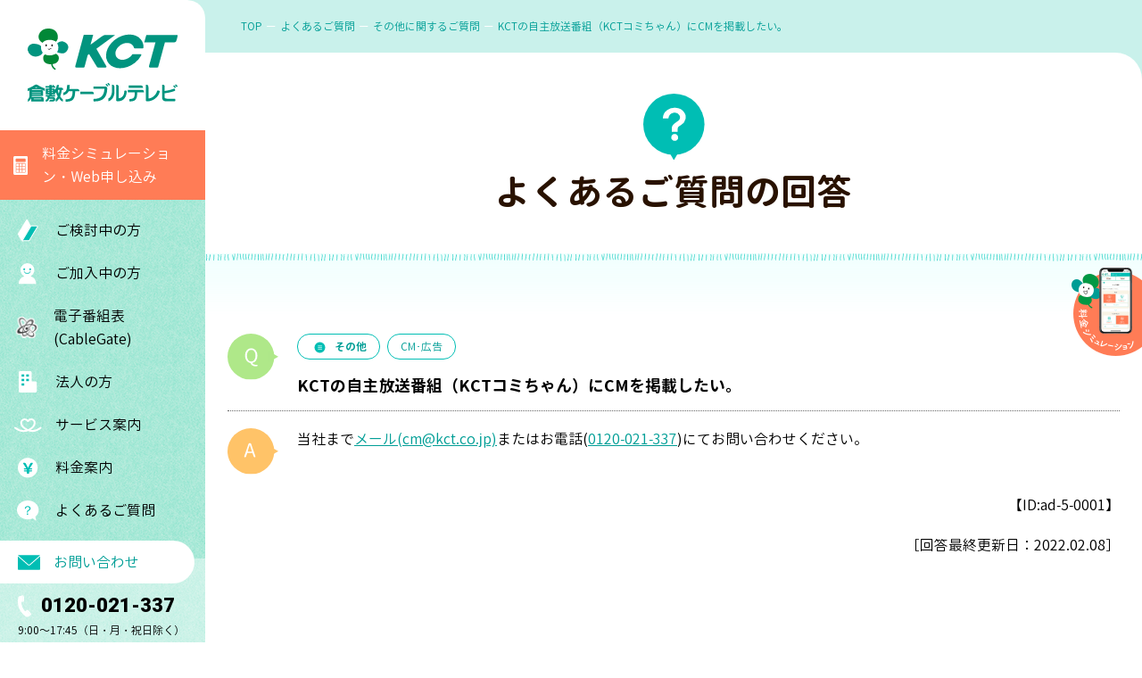

--- FILE ---
content_type: text/html; charset=UTF-8
request_url: https://www.kct.co.jp/faq/other/006626.html
body_size: 5383
content:
<!DOCTYPE html>
<html lang="ja" prefix="og: http://ogp.me/ns#">
<head>
<meta charset="utf-8">
<meta name="viewport" content="width=device-width,initial-scale=1.0">
<!-- Google Tag Manager -->
<script>(function(w,d,s,l,i){w[l]=w[l]||[];w[l].push({'gtm.start':
new Date().getTime(),event:'gtm.js'});var f=d.getElementsByTagName(s)[0],
j=d.createElement(s),dl=l!='dataLayer'?'&l='+l:'';j.async=true;j.src=
'https://www.googletagmanager.com/gtm.js?id='+i+dl;f.parentNode.insertBefore(j,f);
})(window,document,'script','dataLayer','GTM-5ZD575Z');</script>
<!-- End Google Tag Manager -->
<meta name="format-detection" content="telephone=no">
<meta http-equiv="X-UA-Compatible" content="IE=edge">
<title>KCTの自主放送番組（KCTコミちゃん）にCMを掲載したい。｜その他に関するご質問｜よくあるご質問｜倉敷ケーブルテレビ</title>
<meta name="description" content="倉敷ケーブルテレビのサービスに関するよくあるご質問をご案内します。">
<meta name="keywords" content="KCT,倉敷ケーブルテレビ,ケーブルテレビ,インターネット,コミちゃん">
<meta property="og:title" content="KCTの自主放送番組（KCTコミちゃん）にCMを掲載したい。｜その他に関するご質問｜よくあるご質問｜倉敷ケーブルテレビ">
<meta property="og:description" content="倉敷ケーブルテレビのサービスに関するよくあるご質問をご案内します。">
<meta property="og:type" content="article">
<meta property="og:url" content="https://www.kct.co.jp/faq/other/006626.html">
<meta property="og:image" content="https://www.kct.co.jp/assets/img/ogp.png">
<meta property="og:site_name" content="倉敷ケーブルテレビ｜KCT">
<meta name="twitter:card" content="summary_large_image">
<meta name="twitter:site" content="@KCT_KoCoTo">
<meta name="theme-color" content="#009e96">
<script src="https://ajax.googleapis.com/ajax/libs/jquery/3.6.0/jquery.min.js"></script>
<script>window.jQuery || document.write('<script src="/assets/js/vender/jquery-3.6.0.min.js" defer><\/script>');</script>
<script src="/assets/js/vender/js.cookie.js" defer></script>
<script src="/assets/js/vender/jquery.matchHeight.js" defer></script>
<script src="/assets/js/vender/ofi.min.js" defer></script>
<script src="/assets/js/vender/mustache.js" defer></script>
<script src="/assets/js/vender/flexibleSearch.min.js" defer></script><script src="/assets/js/dest/script.min.js?2311" defer></script>
<script src="/assets/js/dest/flexibleSearch-config_faq.min.js" defer></script><link rel="apple-touch-icon-precomposed" href="/assets/img/apple-touch-icon.png">
<link rel="shortcut icon" href="/assets/img/favicon.ico">
<link rel="preconnect" href="https://fonts.googleapis.com">
<link rel="preconnect" href="https://fonts.gstatic.com" crossorigin>
<link href="https://fonts.googleapis.com/css2?family=Roboto:wght@900&display=swap" rel="stylesheet">
<link href="https://fonts.googleapis.com/css2?family=Nunito:wght@700&display=swap" rel="stylesheet">
<link rel="stylesheet" href="/assets/css/style.css?2511">
</head>
<body id="" class="">
<!-- Google Tag Manager (noscript) -->
<noscript><iframe src="https://www.googletagmanager.com/ns.html?id=GTM-5ZD575Z"
height="0" width="0" style="display:none;visibility:hidden"></iframe></noscript>
<!-- End Google Tag Manager (noscript) -->
<div id="js-overlay" class="overlay"></div>
<header class="header">
<div class="header_inner">
<p class="headerLogo"><a href="/" class="headerLogo_link"><picture><source media="(min-width: 1224px)" srcset="/assets/img/logo.svg" width="168" height="83"><img src="/assets/img/logo_sp.svg" alt="倉敷ケーブルテレビ" width="144" height="37"></picture></a></p>
<a href="/simulation/" target="_blank" id="js-headerSimulation" class="headerSimulation"><span class="headerSimulation_textArea"><span class="headerSimulation_text-l">Web申込</span><span class="headerSimulation_text-s">料金シミュレーション</span></span></a>
<div class="headerLink">
<a href="/join/" class="headerLink_item"><img src="/assets/img/icon_header_join_sp.svg" alt="" width="25" height="27">ご検討中の方</a>
<a href="/using/" class="headerLink_item"><img src="/assets/img/icon_header_using_sp.svg" alt="" width="21" height="25">ご加入中の方</a>
</div>
<button type="button" id="js-headerMenuBtn" class="headerMenuBtn" aria-label="メニューボタン">
<span class="headerMenuBtn_bar"></span>
</button>
<div id="js-headerNavWrap" class="headerNavWrap">
<nav class="headerNav">
<ul class="headerNav_list">
<li class="headerNav_item-simulation"><a href="/simulation/" target="_blank" class="headerNav_text-simulation">料金シミュレーション・Web申し込み</a></li>
<li class="headerNav_item">
<p class="headerNav_text-join js-headerNavItem">ご検討中の方</p>
<ul class="headerNav_list-second js-headerNavSecond">
<li class="headerNav_item-secondIndex"><a href="/join/" class="headerNav_link-second">ご検討中の方TOP</a></li>
<li class="headerNav_item-second"><a href="/join/about.html" class="headerNav_link-second">KCTとは</a></li>
<li class="headerNav_item-second"><a href="/join/house.html" class="headerNav_link-second">新築を建てる方へ</a></li>
<li class="headerNav_item-second"><a href="/join/area/" class="headerNav_link-second">サービス提供エリア</a></li>
<li class="headerNav_item-second"><a href="/join/flow.html" class="headerNav_link-second">サービス開始までの流れ</a></li>
<li class="headerNav_item-second"><a href="/join/construction.html" class="headerNav_link-second">導入工事のご案内</a></li>
</ul>
</li>
<li class="headerNav_item">
<p class="headerNav_text-using js-headerNavItem">ご加入中の方</p>
<ul class="headerNav_list-second js-headerNavSecond">
<li class="headerNav_item-secondIndex"><a href="/using/" class="headerNav_link-second">ご加入中の方TOP</a></li>
<li class="headerNav_item-second"><a href="/using/order/" class="headerNav_link-second">各種申し込みお手続き</a></li>
<li class="headerNav_item-second"><a href="/using/support/" class="headerNav_link-second">サポートサービス</a></li>
<li class="headerNav_item-second"><a href="/service/internet/web-mailer.html" class="headerNav_link-second">KCT WebMailer</a></li>
<li class="headerNav_item-second"><a href="/service/internet/security.html" class="headerNav_link-second">マカフィーセキュリティ</a></li>
</ul>
</li>
<li class="headerNav_item">
<a class="headerNav_text-cgate js-headerNavItem" href="https://www.cablegate.tv/pc/top.php?m_catvid=O7dcGTZL&w=1" target="_blank" rel="noopner">電子番組表(CableGate)</a>
</li>
<li class="headerNav_item">
<p class="headerNav_text-business js-headerNavItem">法人の方</p>
<ul class="headerNav_list-second js-headerNavSecond">
<li class="headerNav_item-secondIndex"><a href="/business/" class="headerNav_link-second">法人の方TOP</a></li>
<li class="headerNav_item-second"><a href="/business/hcna/" class="headerNav_link-second">H-CNA集合一括サービス</a></li>
<li class="headerNav_item-second"><a href="/business/business-type/" class="headerNav_link-second">KCT光ビジネスタイプ</a></li>
<li class="headerNav_item-second"><a href="/business/ad-sales/" class="headerNav_link-second">CM・広告出稿</a></li>
<li class="headerNav_item-second"><a href="/business/order/" class="headerNav_link-second">各種申し込みお手続き</a></li>
</ul>
</li>
<li class="headerNav_item">
<p class="headerNav_text-service js-headerNavItem">サービス案内</p>
<ul class="headerNav_list-second js-headerNavSecond">
<li class="headerNav_item-secondIndex"><a href="/service/" class="headerNav_link-second">サービス案内TOP</a></li>
<li class="headerNav_item-second"><a href="/service/internet/" class="headerNav_link-second">インターネット</a></li>
<li class="headerNav_item-second"><a href="/service/tv/" class="headerNav_link-second">テレビ</a></li>
<li class="headerNav_item-second"><a href="/service/tel/" class="headerNav_link-second">固定電話</a></li>
<li class="headerNav_item-second"><a href="/service/other/" class="headerNav_link-second">その他サービス</a></li>
<li class="headerNav_item-second"><a href="/news/service/010719.html" class="headerNav_link-second">AI防犯カメラ</a></li>
</ul>
</li>
<li class="headerNav_item">
<p class="headerNav_text-price js-headerNavItem">料金案内</p>
<ul class="headerNav_list-second js-headerNavSecond">
<li class="headerNav_item-secondIndex"><a href="/price/" class="headerNav_link-second">料金案内TOP</a></li>
<li class="headerNav_item-second"><a href="/price/set/hikari.html" class="headerNav_link-second">KCT光まとめてパック</a></li>
<li class="headerNav_item-second"><a href="/price/set/continuous.html" class="headerNav_link-second">おトクな割引サービス</a></li>
<li class="headerNav_item-second"><a href="/price/internet/" class="headerNav_link-second">インターネット</a></li>
<li class="headerNav_item-second"><a href="/price/tv/" class="headerNav_link-second">テレビ</a></li>
<li class="headerNav_item-second"><a href="/price/tel/talks.html" class="headerNav_link-second">ひかりdeトークS</a></li>
<li class="headerNav_item-second"><a href="/price/tel/cableplus.html" class="headerNav_link-second">ケーブルプラス電話</a></li>
</ul>
</li>
<li class="headerNav_item"><a href="/faq/" class="headerNav_text-faq">よくあるご質問</a></li>
<li class="headerNav_item-inquiry"><a href="/inquiry/" class="headerNav_text-inquiry">お問い合わせ</a></li>
</ul>
</nav>
<div class="headerInquiry">
<a href="/inquiry/" class="headerInquiry_btn"><span class="headerInquiry_btnText">お問い合わせ</span></a>
<p class="headerInquiry_tel"><span class="js-tel">0120-021-337</span></p>
<p class="headerInquiry_text">9:00～17:45（日・月・祝日除く）</p>
</div>
<div class="headerSearch">
<form action="https://search.yahoo.co.jp/search" method="get" target="_blank" class="headerSearch_form">
<a href="https://www.yahoo.co.jp/" target="_blank" rel="noopener" class="headerSearch_yahoo">powered by Yahoo! JAPAN</a>
<div class="headerSearch_box">
<input type="text" id="srchInput" name="p" class="headerSearch_inputArea">
<input type="hidden" name="fr" value="ysiw">
<input type="hidden" name="ei" value="utf-8">
<input name="vs" type="hidden" value="www.kct.co.jp">
<input type="image" src="/assets/img/icon_search.svg" alt="検索" class="headerSearch_btnSubmit">
</div>
</form>
</div>
<a href="https://town.kct.co.jp/" target="_blank" class="header_kcttown"><img src="/assets/img/kct-town.png" alt="KCTタウン" width="391" height="77" class="header_kcttownImg"></a>
<a href="https://tv.kct.jp/" target="_blank" rel="noopener" class="header_comichan"><img src="/assets/img/logo_community.png" alt="KCTコミちゃん KCT 11ch,12ch" width="348" height="82" class="header_comichanLogo"></a>
<a href="https://retio-bodydesign.jp/gymlist/kojima" target="_blank" rel="noopener" class="header_comichan"><img src="/assets/img/logo_retio.jpg" alt="RETIO BODY DESIGN 児島店" width="391" height="77" class="header_comichanLogo"></a>
<a href="https://tokumori.tv.kct.jp/" target="_blank" rel="noopener" class="header_comichan" style="background: #9dcee0;"><img src="/assets/img/tokumori3.png" alt="トクもりっ" width="348" height="82" class="header_comichanLogo"></a>
<div class="headerSns">
<a href="https://twitter.com/KCT_KoCoTo" target="_blank" rel="noopener" class="headerSns_item-twitter"></a>
<a href="https://www.youtube.com/channel/UCxNJOB2V-5Jm6pMdl8UXnPg/featured" target="_blank" rel="noopener" class="headerSns_item-youtube"></a>
<a href="https://page.line.me/?accountId=886zasqy" target="_blank" rel="noopener" class="headerSns_item-line"></a>
</div>
</div>
</div>
</header>
<div class="bgGrad"></div>
<main>
<div class="bgArea">
<nav class="breadcrumbs">
<ol class="breadcrumbs_list">
<li class="breadcrumbs_item"><a href="/" class="breadcrumbs_link tt-upper">top</a></li>
<li class="breadcrumbs_item"><a href="/faq/" class="breadcrumbs_link">よくあるご質問</a></li>
<li class="breadcrumbs_item"><a href="./" class="breadcrumbs_link">その他に関するご質問</a></li>
<li class="breadcrumbs_item">KCTの自主放送番組（KCTコミちゃん）にCMを掲載したい。</li>
</ol>
</nav>
<div class="heading01">
<div class="heading01_inner">
<span class="heading01_icon"><img src="/faq/img/icon_heading01.svg" alt="" width="69" height="74"></span>
<p class="heading01_title">よくあるご質問の回答</p>
</div>
</div>
</div>
<div class="content-top">
<div class="content_inner">
<article class="articleFaq">
<div class="articleFaq_head">
<span class="articleFaq_icon"><img src="../img/icon_q.svg" alt="Q" width="62" height="57"></span>
<div class="articleFaq_titleArea">
<ul class="articleFaq_tag tagList">
<li class="tagList_item"><a href="/faq/other/" class="tagList_link fw-b"><span class="tagList_icon"><img src="/faq/img/icon_tag-other.svg" alt="" width="21" height="13" loading="lazy"></span>その他</a></li>
<li class="tagList_item"><a href="/faq/other/cm/" class="tagList_link">CM･広告</a></li>
</ul>
<h1 class="articleFaq_title">KCTの自主放送番組（KCTコミちゃん）にCMを掲載したい。</h1>
</div>
</div>
<div class="articleFaq_body">
<span class="articleFaq_icon"><img src="/faq/img/icon_a.svg" alt="A" width="62" height="57"></span>
<div class="articleFaq_contents inputBlock">
当社まで<a href="mailto:cm@kct.co.jp" class="link">メール(cm@kct.co.jp)</a>またはお電話(<a href="tel:0120021337" class="link">0120-021-337</a>)にてお問い合わせください。<br />
<p style="text-align: right; margin-top: 50px;">【ID:ad-5-0001】</p>
</div>
</div>
<p class="articleFaq_date">［回答最終更新日：<time datetime="2022-02-08">2022.02.08</time>］</p>
</article>
<h2 class="heading02">関連するよくあるご質問</h2>
<ul class="faqList">
<li class="faqList_item">
<span class="faqList_q"><img src="/faq/img/icon_q.svg" alt="Q" width="62" height="57"></span>
<ul class="faqList_tag tagList">
<li class="tagList_item"><a href="/faq/other/" class="tagList_link fw-b"><span class="tagList_icon"><img src="/faq/img/icon_tag-other.svg" alt="" width="21" height="13" loading="lazy"></span>その他</a></li>
<li class="tagList_item"><a href="/faq/other/cm/" class="tagList_link">CM･広告</a></li>
</ul>
<a href="https://www.kct.co.jp/faq/other/006628.html" class="faqList_link">KCTの自主放送番組（KCTコミちゃん）で流れるCMの掲載料金について知りたい。</a>
</li>
<li class="faqList_item">
<span class="faqList_q"><img src="/faq/img/icon_q.svg" alt="Q" width="62" height="57"></span>
<ul class="faqList_tag tagList">
<li class="tagList_item"><a href="/faq/other/" class="tagList_link fw-b"><span class="tagList_icon"><img src="/faq/img/icon_tag-other.svg" alt="" width="21" height="13" loading="lazy"></span>その他</a></li>
<li class="tagList_item"><a href="/faq/other/cm/" class="tagList_link">CM･広告</a></li>
</ul>
<a href="https://www.kct.co.jp/faq/other/006631.html" class="faqList_link">KCTの自主放送番組（KCTコミちゃん）で流れるCMの契約から掲載までの流れについて知りたい。</a>
</li>
<li class="faqList_item">
<span class="faqList_q"><img src="/faq/img/icon_q.svg" alt="Q" width="62" height="57"></span>
<ul class="faqList_tag tagList">
<li class="tagList_item"><a href="/faq/other/" class="tagList_link fw-b"><span class="tagList_icon"><img src="/faq/img/icon_tag-other.svg" alt="" width="21" height="13" loading="lazy"></span>その他</a></li>
<li class="tagList_item"><a href="/faq/other/cm/" class="tagList_link">CM･広告</a></li>
</ul>
<a href="https://www.kct.co.jp/faq/other/006633.html" class="faqList_link">KCTの自主放送番組（KCTコミちゃん）で流れるCMで自社所有の映像や画像を使用することはできますか？</a>
</li>
<li class="faqList_item">
<span class="faqList_q"><img src="/faq/img/icon_q.svg" alt="Q" width="62" height="57"></span>
<ul class="faqList_tag tagList">
<li class="tagList_item"><a href="/faq/other/" class="tagList_link fw-b"><span class="tagList_icon"><img src="/faq/img/icon_tag-other.svg" alt="" width="21" height="13" loading="lazy"></span>その他</a></li>
<li class="tagList_item"><a href="/faq/other/cm/" class="tagList_link">CM･広告</a></li>
</ul>
<a href="https://www.kct.co.jp/faq/other/006632.html" class="faqList_link">KCTの自主放送番組（KCTコミちゃん）で流れるCMで短期間の掲載はできますか？</a>
</li>
<li class="faqList_item">
<span class="faqList_q"><img src="/faq/img/icon_q.svg" alt="Q" width="62" height="57"></span>
<ul class="faqList_tag tagList">
<li class="tagList_item"><a href="/faq/other/" class="tagList_link fw-b"><span class="tagList_icon"><img src="/faq/img/icon_tag-other.svg" alt="" width="21" height="13" loading="lazy"></span>その他</a></li>
<li class="tagList_item"><a href="/faq/other/cm/" class="tagList_link">CM･広告</a></li>
</ul>
<a href="https://www.kct.co.jp/faq/other/006630.html" class="faqList_link">KCTの自主放送番組（KCTコミちゃん）で流れるCM掲載までの期間はどれくらいですか？</a>
</li>
</ul>
<div class="block01 mt100">
<h2 class="block01_title">タグから探す</h2>
<div class="linkBlockList">
<a href="/faq/other/set/" class="linkBlockList_item linkBlock">
<div class="linkBlock_inner-textOnlyCenter">
<p class="linkBlock_text">パック(セット)サービス</p>
</div>
</a>
<a href="/faq/other/ai/" class="linkBlockList_item linkBlock">
<div class="linkBlock_inner-textOnlyCenter">
<p class="linkBlock_text">AI防犯カメラ</p>
</div>
</a>
<a href="/faq/other/mypage/" class="linkBlockList_item linkBlock">
<div class="linkBlock_inner-textOnlyCenter">
<p class="linkBlock_text">マイページ</p>
</div>
</a>
<a href="/faq/other/news/" class="linkBlockList_item linkBlock">
<div class="linkBlock_inner-textOnlyCenter">
<p class="linkBlock_text">取材依頼･番組</p>
</div>
</a>
<a href="/faq/other/cm/" class="linkBlockList_item linkBlock">
<div class="linkBlock_inner-textOnlyCenter">
<p class="linkBlock_text">CM･広告</p>
</div>
</a>
<a href="/faq/other/kct/" class="linkBlockList_item linkBlock">
<div class="linkBlock_inner-textOnlyCenter">
<p class="linkBlock_text">KCTについて</p>
</div>
</a>
<a href="/faq/other/other/" class="linkBlockList_item linkBlock">
<div class="linkBlock_inner-textOnlyCenter">
<p class="linkBlock_text">その他</p>
</div>
</a>
</div>
</div>

<div id="js-search" class="block01">
<h2 class="block01_title">キーワードから探す</h2>
<p style="color:red;"><b><small>※キーワードを入力する際に以下例のようにスペース(空白)で区切ると検索性が高まります。</small></b></p>
<p class="mt5"><small>キーワード入力例：インターネット　無線　設定<br>　　　　　　　　　メールソフト　設定<br>　　　　　　　　　テレビ　映らない</small></p>
<form method="get" action="/faq/result.html" class="search mt20">
<input type="hidden" name="offset" value="0">
<input type="text" name="search" placeholder="キーワード入力" class="search_input">
<button type="submit" class="search_btn">検索</button>
</form>
</div>
</div>
</div>
</main>
<a href="/simulation/" target="_blank" class="floating"><img src="/assets/img/floating.png?0524" alt="料金シミュレーション" width="158" height="198"></a>
<footer class="footer">
<div class="footerInquiry"><a href="/inquiry/" class="footerInquiry_btn"><span class="footerInquiry_btnText">お問い合わせ</span></a>
<p class="footerInquiry_tel"><span class="js-tel">0120-021-337</span></p>
<p class="footerInquiry_text">9:00～17:45（日・月・祝日除く）</p>
</div>
<div class="footer_inner">
<div class="footerInfo">
<a href="/" class="footerInfo_logo"><img src="/assets/img/logo_footer.svg" alt="株式会社倉敷ケーブルテレビ" width="344" height="55" class="footerInfo_logoImg" loading="lazy"></a>
<div class="footerInfo_inner">
<div class="footerInfo_textArea">
<address class="footer_addreaa">〒710-0803 岡山県倉敷市中島2661-1</address>
<small class="footerInfo_copyright">©︎2022 KCT Co.,Ltd.</small>
<div class="footerInfo_btnArea">
<a href="/introduction/" class="footerInfo_btn"><span class="footerInfo_btnText">会社案内</span></a>
<a href="/recruit/" target="_blank" class="footerInfo_btn"><span class="footerInfo_btnText">採用情報</span></a>
</div>
<div class="footerInfo_btnArea">
<a href="/business/" class="footerInfo_btn"><span class="footerInfo_btnText">法人の方</span></a>
<a href="/introduction/sponsor.html" class="footerInfo_btn"><span class="footerInfo_btnText">後援協賛申込</span></a>
</div>
</div>
</div>
</div>
<div class="footer_pagetop">
<button type="button" id="js-pagetop" class="footer_pagetopBtn" aria-label="ページトップへ戻る"></button>
</div>
<ul class="footer_link">
<li><a href="/provision/">契約約款</a></li>
<li><a href="/council/">放送番組審議会</a></li>
<li><a href="/standard/">放送基準</a></li>
<li><a href="/privacy/">プライバシーポリシー</a></li>
<li><a href="/privacy/security-policy.html">情報セキュリティ基本方針</a></li>
<li><a href="https://www.tokaiholdings.co.jp/dataprivacy/index.html" target="_blank" rel="noopener"><span class="icon-blank">パーソナルデータ</span></a></li>
<li><a href="/customer_harassment/">カスタマーハラスメントに対する基本方針</a></li>
<li><a href="/health/">健康経営の取り組み</a></li>
<li><a href="/women/">女性活躍推進法に基づく行動計画</a></li>
<li><a href="/policy.html">サイトポリシー</a></li>
<li><a href="/sitemap.html">サイトマップ</a></li>
</ul>
</div>
</footer></body>
</html>


--- FILE ---
content_type: application/javascript
request_url: https://www.kct.co.jp/assets/js/dest/flexibleSearch-config_faq.min.js
body_size: 765
content:
!function(e){e("#js-search").flexibleSearch({limit:10,searchDataPath:"/faq/data.json",searchDataPathPreload:"/faq/data.json",cache:!1,searchFormCreation:!1,loadingImgHTML:"",resultBlockId:"js-result",resultItemTmpl:['<ul id="js-fs-result" class="faqList mt100">',"{{#items}}","{{&list}}","{{/items}}","</ul>"].join(""),resultMsgTmpl:['{{^count}}<p class="mt30">該当する情報はありません。</p>{{/count}}'].join(""),resultMetaTitleTmpl:"",paginateId:"js-fs-pagination",paginateClassName:"pagination",paginateTmpl:['<ul{{#id}} id="{{id}}"{{/id}} class="{{#classname}}{{classname}} {{/classname}}mt50">',"{{#showTurnPage}}","{{#exceptFirst}}",'<li class="fs-prev pagination_previous"><a class="fs-prev-link fs-turn-page-link pagination_previousLink" href="#" title="{{prevPageText}}" aria-label="{{prevPageText}}"></a></li>',"{{/exceptFirst}}","{{/showTurnPage}}","{{#page}}","{{#checkRange}}",'<li class="pagination_page"{{#hidePageNumber}} style="display:none;"{{/hidePageNumber}}><a class="fs-page-link {{current}} {{currentLink}} pagination_pageLink" href="#" title="{{pageNumber}}" aria-label="{{pageNumber}}">{{pageNumber}}</a></li>',"{{/checkRange}}","{{/page}}","{{#showTurnPage}}","{{#exceptLast}}",'<li class="fs-next pagination_next"><a class="fs-next-link fs-turn-page-link pagination_nextLink" href="#" title="{{nextPageText}}" aria-label="{{nextPageText}}"></a></li>',"{{/exceptLast}}","{{/showTurnPage}}","</ul>"].join(""),prevPageText:"",nextPageText:"",maxPageCount:4,resultMetaTitleRewrite:!1,submitAction:function(e){return e},resultComplete:function(a){0===a&&e("#js-fs-result, #js-fs-pagination").remove(),e(".fs-current").addClass("is-active")},excludeSearchParams:"list",dummy:!1})}(jQuery);

--- FILE ---
content_type: image/svg+xml
request_url: https://www.kct.co.jp/assets/img/pic_footer_02.svg
body_size: 15909
content:
<svg xmlns="http://www.w3.org/2000/svg" width="338.481" height="108.202" viewBox="0 0 338.481 108.202"><g data-name="アートワーク 62"><g data-name="グループ 1555" fill="#fff"><path data-name="パス 6204" d="M49.365 39.738L51 40.756a.509.509 0 00.265.075.5.5 0 00.354-.148l2.054-2.068a.5.5 0 00.143-.4l-.304-3.249a.5.5 0 00-.193-.349.494.494 0 00-.388-.1l-4.013.674a.5.5 0 00-.409.579l.633 3.623a.5.5 0 00.223.345zm3.2-4.14l.236 2.479-1.608 1.619-1.107-.689-.508-2.907z"/><path data-name="パス 6205" d="M55.803 37.877a.5.5 0 00.218.331l2.268 1.488a.5.5 0 00.657-.1l1.892-2.258a.493.493 0 00.11-.4l-.564-3.352a.5.5 0 00-.218-.334.493.493 0 00-.392-.07l-4.161 1a.507.507 0 00-.368.606c.035.15.361 1.974.558 3.089zm3.683-3.6l.438 2.6-1.458 1.74-1.716-1.126c-.109-.617-.316-1.78-.439-2.448z"/><path data-name="パス 6206" d="M108.837 31.107l-.13 3.675a.5.5 0 00.153.378l1.388 1.335a.5.5 0 00.621.057l2.438-1.6a.5.5 0 00.222-.362l.37-3.239a.5.5 0 00-.475-.556l-4.066-.171a.488.488 0 00-.361.132.5.5 0 00-.16.351zm.981.538l3.027.127-.282 2.474-1.909 1.252-.939-.9z"/><path data-name="パス 6207" d="M117.599 36.969a.5.5 0 00.663.041l2.318-1.817a.507.507 0 00.192-.373l.14-3.4a.507.507 0 00-.143-.371.513.513 0 00-.37-.149l-4.277.116a.507.507 0 00-.486.517c0 .156-.057 2.009-.1 3.139a.5.5 0 00.146.37zm-.973-4.963l3.265-.088-.11 2.63-1.787 1.4-1.446-1.456c.021-.626.064-1.807.078-2.486z"/><path data-name="パス 6208" d="M337.901 22.924c-4.011-3.765-7.731-6.807-12.647-5.85-3.385.657-6.619 3.3-9.047 5.828a36.284 36.284 0 01-9.027-5.609.441.441 0 00-.077-.041l-.047-1.9a.75.75 0 00-.75-.731h-2.16a.748.748 0 00-.75.731l-.038 1.531h-4.185l-.037-1.531a.75.75 0 00-.75-.731h-2.161a.748.748 0 00-.75.731l-.041 1.641c-4.867 5.873-13.646 10.028-23.63 11.339-12.872-.975-24.105-6.716-31.267-16.083l-.054-2.162a.748.748 0 00-.75-.731h-3.19a.75.75 0 00-.75.731l-.064 2.612h-6.41c-.162-.2-.326-.4-.485-.61l-.049-2a.75.75 0 00-.75-.731h-3.19a.75.75 0 00-.75.731l-.046 1.848c-4.281 5.55-12.819 8.973-22.836 10.1-13.619-1.409-29.044-6.715-37.668-18.259L163.47.73a.75.75 0 00-.75-.731h-4.265a.75.75 0 00-.75.731l-.093 3.738h-8.842a31.16 31.16 0 01-.678-.868.493.493 0 00-.194-.15l-.067-2.719a.75.75 0 00-.75-.731h-4.269a.75.75 0 00-.75.731l-.722 29.374c-5.519-.388-11.527-.981-18.133-1.789a.706.706 0 00-.666-.37.748.748 0 00-.5.224 615.366 615.366 0 01-12.516-1.7C47.099 17.308 2.125 58.243.24 59.991a.75.75 0 101.02 1.1c8.419-7.806 24.559-18.776 45.279-26.213a.736.736 0 00-.338.649c.056 1.1.143 2.455.24 3.987.489 7.659 1.305 20.478-.261 25.368a.748.748 0 00.669.978c.51.03 1.017.043 1.514.043a34.306 34.306 0 006.282-.611.75.75 0 00.593-.668 161.351 161.351 0 00.663-17.639 63.342 63.342 0 011.72 17.253.751.751 0 00.222.557.7.7 0 00.559.216l6.467-.265a.75.75 0 00.719-.755c-.11-14.394-1.154-25.452-3.186-33.8a134.416 134.416 0 0113.829-2.483.741.741 0 00-.291.563c-.011.822-.019 1.814-.027 2.931-.057 7.938-.164 22.716-2.137 27.731a.751.751 0 00.606 1.019 28.758 28.758 0 003.511.2 33.436 33.436 0 004.3-.267.749.749 0 00.637-.628 163.84 163.84 0 001.8-17.577 63.288 63.288 0 01.605 17.344.751.751 0 00.729.823l6.47.154h.017a.751.751 0 00.749-.707c.791-13.82.493-24.2-.932-32.587a119.7 119.7 0 0114.458.917c0 .01-.008.018-.01.028-.212 1.337-.464 3.182-.757 5.321-1.12 8.184-2.994 21.879-5.42 26.131a.75.75 0 00.453 1.1 33.31 33.31 0 007.743 1.056.748.748 0 00.717-.53 163.776 163.776 0 004.3-17.139 63.326 63.326 0 01-1.885 17.247.75.75 0 00.6.918l6.382 1.079a.765.765 0 00.126.01.751.751 0 00.734-.6c2.586-12.71 3.792-23.587 3.622-32.4 6.54.8 12.493 1.381 17.972 1.764l-.155 6.289a.751.751 0 00.75.769h6.094a.751.751 0 00.75-.769l-.145-5.886c2.912.115 5.684.163 8.331.147l-.141 5.739a.751.751 0 00.75.769h6.093a.751.751 0 00.75-.769l-.146-5.933c3.669-.171 7.071-.437 10.358-.7 11.456-.9 23.27-1.831 48.953 1.026l-.138 5.6a.751.751 0 00.75.769h4.558a.751.751 0 00.75-.769l-.121-4.917c.788.1 1.585.2 2.4.3a.474.474 0 00.23.063.493.493 0 00.1-.02c.674.087 1.344.172 2.035.264.369.049.735.095 1.1.142l-.1 4.168a.751.751 0 00.75.769h4.558a.751.751 0 00.75-.769l-.085-3.475a242.48 242.48 0 0026.049 1.485 161.689 161.689 0 0027.893-2.222l-.012.5a.751.751 0 00.75.769h3.087a.751.751 0 00.75-.769l-.034-1.387q1.815-.393 3.422-.8l-.054 2.189a.751.751 0 00.75.769h3.087a.751.751 0 00.75-.769l-.085-3.434a64.8 64.8 0 0010.666-4.226 12.632 12.632 0 015.521 1.5 2.17 2.17 0 001.036.234 10.718 10.718 0 003.3-.872c1.394-.511 2.973-1.091 4.012-.911 2.754.489 5.656-.272 6.348-1.655a1.552 1.552 0 00-.417-1.893zM91.412 31.377a7.441 7.441 0 01-3.005-2.3.483.483 0 00-.115-.119l2.78-.195c.127.852.24 1.72.34 2.614zm-8.262-3.06l-.055-1.028a.543.543 0 00-.092-.265 121.1 121.1 0 017.742-.321c.061.354.122.708.18 1.07zm1.469 6.935l-.023.021a.769.769 0 00-.7-.285.726.726 0 00-.222.074l-.17-.138-.292-5.608 1.342-.094a.513.513 0 00-.033.184zM64.082 63.274l-4.939.2a62.34 62.34 0 00-3.546-22.664.75.75 0 00-1.453.307 148.564 148.564 0 01-.35 22.8 34.4 34.4 0 01-5.929.475c1.307-5.615.571-17.179.074-24.979-.1-1.525-.184-2.877-.24-3.968a.759.759 0 00-.77-.709 144.62 144.62 0 0114.013-4.198c1.97 8.092 3.002 18.809 3.14 32.736zm18.086-36.193a.491.491 0 00-.068.262l.056 1.044-4.722.331c0-.147 0-.295.006-.432a.748.748 0 00-.429-.683c1.701-.204 3.421-.385 5.157-.522zm-4.756 4.127l.012-1.487 2.7-.189a.5.5 0 00-.439.331c-.716 2.026-1.249 2.384-2.284 2.614.006-.432.011-.862.011-1.269zm4.024 27.256a32.863 32.863 0 01-5.948.09C77.1 53.2 77.323 41.667 77.394 33.5c1.467-.3 2.328-.732 3.236-3.305a.5.5 0 00-.306-.638.493.493 0 00-.19-.025l2.078-.146.314 5.814a.5.5 0 00.183.36l.55.446a151.056 151.056 0 01-1.822 22.458zm10.307.019l-4.941-.117a62.534 62.534 0 00-1.865-22.058l.52-.46a.5.5 0 00.169-.384l-.114-6.076a.511.511 0 00-.063-.229l2.186-.153a.494.494 0 00-.072.611 8.444 8.444 0 003.969 2.889 169.042 169.042 0 01.212 25.977zm26.644 2.755l-4.874-.823a62.3 62.3 0 001.22-22.908.75.75 0 00-.742-.645.749.749 0 00-.742.644 150.737 150.737 0 01-5.062 22.232 33.4 33.4 0 01-5.9-.764c2.34-5.166 4.026-17.486 5.164-25.8.291-2.127.542-3.96.753-5.29a.644.644 0 000-.076c.371.051.739.086 1.111.141 4.4.646 8.564 1.212 12.525 1.706.182 8.583-.967 19.183-3.453 31.583zm199-36.237c.159-.018.316-.033.478-.057l-.118.063c-.126-.004-.249-.008-.364-.008zm-1.915-1.305c-.109.12-.213.238-.318.356a14.012 14.012 0 01-7.464-2.994l-.277-.2a.487.487 0 00-.22-.081l-.055-2.234a35.977 35.977 0 008.33 5.151zm-9.894-7.571l.008.329c-.231.3-.485.587-.735.878l.03-1.207zm-6.3 2.262h3.92v.351h-3.923zm2.615 1.853a28.876 28.876 0 01-2.584 1.888l-.046-1.888zm-4.232-4.115l.17 6.913c-.348.2-.692.407-1.052.6l.184-7.511zm-.924 9.2c.381-.192.767-.38 1.136-.582l.168 6.84q-.717.147-1.465.29zm-1.334-6.757l-.144 5.824a45.841 45.841 0 01-18.75 4.086c7.803-1.761 14.573-5.254 18.887-9.91zM275.33 29.995h.4c.3 0 .588-.015.883-.02v4.193q-2.568.127-5.316.189v-4.561c1.333.11 2.673.188 4.033.199zm2.287-.041a52.077 52.077 0 005.317-.45v4.234q-2.551.223-5.317.381zm6.317-.611a47.748 47.748 0 005.316-1.152v4.854q-2.527.332-5.316.6zm-32.581-5.43v3a47.044 47.044 0 01-5.317-1.832v-5.037a42.2 42.2 0 005.363 3.663.489.489 0 00-.046.206zm1 .35a44.784 44.784 0 005.316 2.449v1.538a49.715 49.715 0 01-5.316-1.068zm-1 3.683v5.885q-2.6-.182-5.317-.426v-7.243a48.171 48.171 0 005.317 1.784zm1 .265a51.063 51.063 0 005.316 1.03v4.948q-2.6-.114-5.316-.291zm6.316 1.164a52.719 52.719 0 005.315.363v4.638q-2.584-.039-5.315-.146zm0-1v-1.29a47.653 47.653 0 005.315 1.573v.1a52.23 52.23 0 01-5.315-.382zm-13.623-9.183a.387.387 0 00-.01.049v5.408a44.417 44.417 0 01-4.247-2.153l-.191-7.762a40.266 40.266 0 004.448 4.459zm-6.044-8.334l.026 1.067a.731.731 0 00-.12.368 16.48 16.48 0 01-1.714 1.822l.08-3.257zm-10 8.16l-.051-2.083h2.861c.183.18.375.353.562.529a32.677 32.677 0 01-3.369 1.554zm4.268-2.083h.034l-.021.012zm2.343.35l-.04 1.64c-.373-.3-.753-.586-1.114-.9.399-.238.785-.487 1.153-.74zm-.124-1.847h-6.572l-.009-.341v-.893h6.581zm-8.185-4.577l.1 4.251v1.076a.743.743 0 00.03.149l.08 3.227q-1.058.369-2.173.7l.231-9.4zm-2.222 20.1l.076-3.093v3.1zm1.076-9.325c.476-.142.94-.293 1.4-.447l.248 10.092c-.556-.067-1.1-.131-1.648-.195zm-2.146-8.114l-.175 7.139a62.351 62.351 0 01-15.587 1.787c-.9-.007-1.822-.033-2.755-.076 7.897-1.463 14.56-4.45 18.517-8.85zm-49.383 6.416a66.926 66.926 0 01-5.316-1.67v-6.5a45.992 45.992 0 005.443 3.685.488.488 0 00-.127.324zm1-4.012a55.262 55.262 0 005.316 2.588v2.824q-2.676-.468-5.316-1.139zm5.316 6.391v6.973c-1.82.119-3.578.252-5.316.388v-8.474q2.637.655 5.316 1.117zm1 .184c1.772.278 3.546.469 5.316.62v5.849a202.51 202.51 0 00-5.316.256zm0-1v-2.582q2.658 1.063 5.393 1.889a.488.488 0 00-.077.251v1.113a74.633 74.633 0 01-5.316-.667zm6.316-.432c1.767.5 3.542.944 5.316 1.307v.073c-1.754 0-3.53-.074-5.316-.206zm6.316 2.33a69.216 69.216 0 004.054-.161c.423.058.842.111 1.263.161v5.573c-1.87-.061-3.637-.094-5.317-.1zm6.317.108c1.81.192 3.587.319 5.316.381v5.375a246.14 246.14 0 00-5.316-.256zm6.316.409c.341.007.691.025 1.027.028h.578c1.261 0 2.493-.042 3.71-.1v5.868a285.224 285.224 0 00-5.315-.383zm6.315 5.873v-6c1.83-.119 3.606-.3 5.317-.556v7.053q-2.771-.276-5.318-.491zm-45.181-18.835a.469.469 0 00-.031.154V17.9a59.356 59.356 0 01-4.468-1.907l-.24-9.776a38.276 38.276 0 004.739 4.737zm-10.924 1.378a42.853 42.853 0 01-3.593-2.708h3.659zm-.121-4.208h-9.287l-.017-.678-.027-1.478h9.329zM143.548 1.5h2.8l.146 5.958.027 1.429c0 .016.008.03.009.046l.532 21.505q-2.061-.094-4.22-.235zm3.68 35.666h-4.557l.134-5.456q2.2.141 4.294.238zm1.336-6.66l-.513-20.882h4.245a43.55 43.55 0 005.1 3.885l-.422 17.148c-2.673.017-5.469-.033-8.41-.151zm9.746 6.66l.572-23.268c0-.006.009-.007.013-.013a.5.5 0 000-.521l.292-11.864h2.8l.877 35.666zm5.562-20.072a59.823 59.823 0 004.441 1.849V30.23c-1.338.088-2.705.169-4.112.235zm10.606 12.679c-1.686.133-3.4.268-5.165.391V19.311a67.233 67.233 0 005.316 1.652v8.8zm13.783-.83v-5.74c1.784.129 3.562.216 5.316.217v5.448c-1.872-.001-3.634.027-5.316.075zm31.581 1.445v-7.316a52.094 52.094 0 003.953-.8l-.209 8.513a639.773 639.773 0 00-3.744-.397zm8.108 6.773h-3.02l.115-4.7q1.373.156 2.8.328zm1.095-16.515a36.377 36.377 0 002.43-1.018v12.1c-.734-.094-1.45-.182-2.164-.269zm5.267 11.449c-.622-.082-1.224-.158-1.832-.237v-12.72c.363-.185.733-.366 1.081-.56.641.56 1.313 1.087 1.989 1.608l-.3 12.033c-.315-.043-.627-.081-.938-.124zm2.321 5.066l.1-3.951c0-.018.013-.031.015-.048a.749.749 0 00-.01-.142l.414-16.873a20.154 20.154 0 001.944-1.775l.561 22.789zm4.189-13.49a45.737 45.737 0 004.219 2.073v7.566q-1.967-.185-3.991-.4zm24.167 10.716v-4.633c1.406 0 2.8-.067 4.175-.176.379.048.758.093 1.14.132v4.664q-2.582.041-5.32.013zm25.266-1.475V27.9a41.822 41.822 0 004.957-1.852l-.15 6.1q-2.274.408-4.812.764zm7.83.536h-1.55v-.043q.787-.148 1.541-.3zm1.265-9.569a31.05 31.05 0 002.537-1.741v8.582q-1.13.276-2.355.546zm3.537 6.591v-9.068c0-.012-.006-.023-.007-.035.132-.109.252-.226.381-.337l-.231 9.4zm1.569 2.978l.053-2.131a.745.745 0 00.056-.511c-.009-.031-.03-.054-.042-.084l.274-11.124c.287-.289.577-.576.846-.875l.363 14.725zm2.767-11.5a15 15 0 007.2 3.049 1.027 1.027 0 00-.057.936.886.886 0 00.489.466 68.9 68.9 0 01-7.456 2.783zm25.011 3.04c-1.435-.259-3.139.374-4.789.98-1.117.408-2.643.971-3.112.721a14.115 14.115 0 00-4-1.42c.835-.511 1.29-.847 1.423-.948.093-.033.188-.061.278-.1a.5.5 0 00.267-.655.489.489 0 00-.345-.281.523.523 0 00-.026-.053.747.747 0 00-1.053-.127c-.008.006-.178.136-.512.36a.507.507 0 00-.4-.043c-.246.08-.484.138-.724.2a8.884 8.884 0 01-1.424-.225c2.186-2.184 4.937-4.316 7.725-4.858 4.239-.823 7.5 1.87 11.336 5.472.068.065.1.111.105.111-.117.426-2.127 1.331-4.754.87z"/><path data-name="パス 6209" d="M304.312 58.49c-1.709 1.566-5.189 1.221-6.933.28a8.592 8.592 0 00-7.566.145.5.5 0 00.448.894 7.56 7.56 0 016.643-.158 8.949 8.949 0 004.012.912 5.983 5.983 0 004.071-1.337.5.5 0 10-.675-.736z"/><path data-name="パス 6210" d="M312.928 53.864c-1.363 1.254-4.153.972-5.552.216a7.112 7.112 0 00-6.26.117.5.5 0 00.448.894 6.071 6.071 0 015.337-.13 7.36 7.36 0 003.322.769 4.949 4.949 0 003.381-1.13.5.5 0 00-.676-.736z"/><path data-name="パス 6211" d="M154.848 65.181a6.073 6.073 0 015.338-.13 7.337 7.337 0 003.322.769 4.953 4.953 0 003.381-1.129.5.5 0 00-.676-.736c-1.363 1.253-4.151.971-5.553.216a7.112 7.112 0 00-6.26.116.5.5 0 10.448.894z"/><path data-name="パス 6212" d="M171.353 46.504a.5.5 0 10.447.894 5.255 5.255 0 014.623-.115 6.52 6.52 0 002.941.68 4.4 4.4 0 003.006-1 .5.5 0 00-.676-.737c-1.175 1.078-3.586.833-4.8.18a6.3 6.3 0 00-5.541.098z"/><path data-name="パス 6213" d="M179.885 44.022a4.187 4.187 0 013.688-.1 5.414 5.414 0 002.443.565 3.69 3.69 0 002.518-.843.5.5 0 10-.677-.736c-.929.853-2.844.652-3.809.134a5.237 5.237 0 00-4.61.082.5.5 0 10.447.894z"/><path data-name="パス 6214" d="M285.751 48.059c-1.178 1.078-3.586.831-4.8.181a6.3 6.3 0 00-5.545.1.503.503 0 00.448.9 5.248 5.248 0 014.623-.114 6.515 6.515 0 002.94.679 4.406 4.406 0 003.007-1 .5.5 0 00-.676-.737z"/><path data-name="パス 6215" d="M292.59 45.486a.5.5 0 00-.676-.736c-.931.855-2.846.653-3.808.133a5.242 5.242 0 00-4.611.081.502.502 0 00.447.9 4.2 4.2 0 013.689-.1 5.4 5.4 0 002.441.565 3.692 3.692 0 002.518-.843z"/><path data-name="パス 6216" d="M325.477 40.856c-1.066.979-3.256.753-4.357.16a5.828 5.828 0 00-5.13.092.503.503 0 00.448.9 4.772 4.772 0 014.208-.106 6.021 6.021 0 002.718.629 4.086 4.086 0 002.79-.934.5.5 0 10-.677-.736z"/><path data-name="パス 6217" d="M331.139 37.817c-.829.76-2.6.576-3.452.117a4.853 4.853 0 00-4.272.074.502.502 0 00.447.9 3.811 3.811 0 013.35-.088 5.011 5.011 0 002.262.522 3.426 3.426 0 002.341-.784.5.5 0 00-.676-.736z"/><path data-name="パス 6218" d="M252.662 61.168a.5.5 0 00.447.894 5.262 5.262 0 014.623-.114 6.519 6.519 0 002.94.68 4.411 4.411 0 003.008-1.005.5.5 0 00-.678-.737c-1.172 1.078-3.585.832-4.8.181a6.3 6.3 0 00-5.54.101z"/><path data-name="パス 6219" d="M261.194 58.686a4.2 4.2 0 013.689-.1 5.4 5.4 0 002.442.565 3.69 3.69 0 002.519-.843.5.5 0 10-.678-.736c-.929.853-2.847.654-3.808.134a5.235 5.235 0 00-4.611.081.5.5 0 00.447.894z"/><path data-name="パス 6220" d="M270.512 88.16a95.694 95.694 0 01-20.56-16.978c-4.538-5.222-14.322-10.721-20.132-11.314a.754.754 0 00-.506.143c-.306-.249-.6-.464-.844-.639-.117-.085-.256-.185-.377-.276a2.8 2.8 0 00.408-2.046c-.444-2.386-3.746-4.416-7.247-6.253a13.02 13.02 0 01-2.306-1.558 6.307 6.307 0 00-4.836-1.684c-2.939 0-6.548 2.761-9.653 7.386a49.776 49.776 0 00-3.078 5.178.716.716 0 00-.4-.043c-5.277 1.055-8.394 4.7-12 8.926-4.98 5.826-10.623 12.428-23.934 14.72a.744.744 0 00-.606.638c-5.941-1.9-11.361-3.255-17.238-2.415-6.208.888-11.07 4.86-16.7 9.459-6.075 4.963-13.637 11.14-25.372 15.342a.75.75 0 10.506 1.412c11.978-4.289 19.65-10.557 25.815-15.592 5.682-4.642 10.17-8.308 15.965-9.137 6.626-.942 12.806 1.1 19.958 3.468 6.292 2.085 13.424 4.448 22.536 5.432a.768.768 0 00.827-.666.752.752 0 00-.666-.826c-8.953-.966-16-3.3-22.225-5.364l-1.473-.487c13.075-2.562 18.988-9.442 23.747-15.01 3.269-3.826 6.117-7.148 10.51-8.275-2.68 6.027-1.817 9.392-.326 11.238 1.229 1.523 6.248 2.108 11.89 2.108 7.713 0 16.589-1.1 18.508-2.4 2.236-1.516 1.115-6.5.318-8.4a2.825 2.825 0 00-.289-2.731c5.512 1.06 14.1 6.052 18.093 10.649a97.542 97.542 0 0020.954 17.3.75.75 0 10.744-1.3zm-40.656-16.753c-3.143 2.132-26.226 3.27-28.391.589-2.344-2.9-.838-8.662 4.239-16.219 2.783-4.147 6.006-6.722 8.408-6.722a4.886 4.886 0 013.9 1.352 14.467 14.467 0 002.549 1.719c.274.143.627.329 1.019.543a20.364 20.364 0 00-2.967 2.421c-.46.425-.916.846-1.357 1.221a.5.5 0 00.648.762c.452-.384.917-.814 1.388-1.248a14.707 14.707 0 013.317-2.576c1.9 1.11 4.161 2.672 4.422 4.077a1.425 1.425 0 01-.414 1.253.855.855 0 00-.181.343 6.208 6.208 0 01-2.831-.323.5.5 0 00-.327.946 8.61 8.61 0 002.537.429 3.831 3.831 0 00.9-.1 5.95 5.95 0 00.879.717c1.68 1.213 2.492 2.093 1.982 3.183-1.846.656-5.068.324-7.2.105-.6-.063-1.114-.116-1.483-.134a.483.483 0 00-.526.472.5.5 0 00.473.526c.357.018.853.07 1.434.13a42.034 42.034 0 004.263.286 11.218 11.218 0 003.084-.361c.72 1.649 1.472 5.771.235 6.609z"/></g></g></svg>

--- FILE ---
content_type: image/svg+xml
request_url: https://www.kct.co.jp/assets/img/icon_header_using_sp.svg
body_size: 634
content:
<svg xmlns="http://www.w3.org/2000/svg" width="20.929" height="25" viewBox="0 0 20.929 25"><g fill="#00beb4"><path d="M9.7 15.299h1.527a9.7 9.7 0 019.7 9.7H0a9.7 9.7 0 019.7-9.7z"/><path d="M10.464 0a8.395 8.395 0 108.395 8.395A8.4 8.4 0 0010.464 0zM5.9 7.356c0-.573.314-1.038.7-1.038s.7.465.7 1.038-.314 1.039-.7 1.039-.7-.465-.7-1.039zm8.357 3.323c-.342 1.53-2.257 2.213-4.01 2.213h-.019c-1.589 0-3.571-.588-3.925-2.216a.466.466 0 11.91-.2c.22 1.012 1.719 1.478 3.018 1.482h.016c1.379 0 2.882-.509 3.1-1.485a.466.466 0 11.909.2zm-.455-2.284c-.387 0-.7-.465-.7-1.039s.314-1.038.7-1.038.7.465.7 1.038-.313 1.039-.7 1.039z"/></g></svg>

--- FILE ---
content_type: image/svg+xml
request_url: https://www.kct.co.jp/assets/img/icon_search.svg
body_size: 470
content:
<svg xmlns="http://www.w3.org/2000/svg" width="22.547" height="23.741" viewBox="0 0 22.547 23.741"><g data-name="アートワーク 13"><g data-name="グループ 1462" transform="translate(2.121 1)" fill="none" stroke="#fff" stroke-linecap="round" stroke-linejoin="round"><circle data-name="楕円形 198" cx="7.893" cy="7.893" r="7.893" transform="translate(3.639)" stroke-width="2"/><path data-name="線 2532" stroke-width="3" d="M0 20.62l5.867-5.867"/></g></g></svg>

--- FILE ---
content_type: image/svg+xml
request_url: https://www.kct.co.jp/assets/img/icon_inquiry.svg
body_size: 408
content:
<svg xmlns="http://www.w3.org/2000/svg" width="25.415" height="16.89" viewBox="0 0 25.415 16.89"><g data-name="グループ 3842" fill="#00beb4"><path data-name="パス 15010" d="M11.854 10.528a1.3 1.3 0 001.707 0L25.18.379A.981.981 0 0024.415 0H1a.981.981 0 00-.765.379z"/><path data-name="パス 15011" d="M14.218 11.282a2.308 2.308 0 01-3.021 0L0 1.5v14.39a1 1 0 001 1h23.415a1 1 0 001-1V1.5z"/></g></svg>

--- FILE ---
content_type: image/svg+xml
request_url: https://www.kct.co.jp/assets/img/icon_youtube_white.svg
body_size: 460
content:
<svg xmlns="http://www.w3.org/2000/svg" width="23.858" height="16.809" viewBox="0 0 23.858 16.809"><path data-name="パス 5878" d="M23.359 2.624A3 3 0 0021.25.5C19.39 0 11.929 0 11.929 0s-7.46 0-9.322.5A3 3 0 00.5 2.624 31.471 31.471 0 000 8.4a31.471 31.471 0 00.5 5.78 3 3 0 002.109 2.123c1.861.5 9.321.5 9.321.5s7.461 0 9.321-.5a3 3 0 002.109-2.123 31.471 31.471 0 00.5-5.78 31.471 31.471 0 00-.501-5.776zm-13.87 9.327V4.857L15.724 8.4z" fill="#fff"/></svg>

--- FILE ---
content_type: image/svg+xml
request_url: https://www.kct.co.jp/assets/img/icon_twitter_white.svg
body_size: 631
content:
<svg xmlns="http://www.w3.org/2000/svg" width="25.692" height="20.88" viewBox="0 0 25.692 20.88"><path data-name="パス 222295" d="M25.692 2.472a10.561 10.561 0 01-3.027.83A5.294 5.294 0 0024.983.385a10.554 10.554 0 01-3.348 1.28 5.276 5.276 0 00-8.982 4.807A14.962 14.962 0 011.789.965 5.276 5.276 0 003.42 8a5.246 5.246 0 01-2.388-.659v.066a5.275 5.275 0 004.228 5.171 5.3 5.3 0 01-1.389.185 5.227 5.227 0 01-.991-.095 5.277 5.277 0 004.92 3.661 10.581 10.581 0 01-6.547 2.256A10.647 10.647 0 010 18.511a14.916 14.916 0 008.08 2.369 14.9 14.9 0 0015-15c0-.228 0-.456-.015-.682a10.693 10.693 0 002.627-2.726z" fill="#fff"/></svg>

--- FILE ---
content_type: image/svg+xml
request_url: https://www.kct.co.jp/assets/img/icon_arrow-headerNav.svg
body_size: 178
content:
<svg xmlns="http://www.w3.org/2000/svg" width="9" height="9" viewBox="0 0 9 9"><path d="M4.67 8.636L8.636 4.67 4.671.706" fill="none" stroke="#fff" stroke-linecap="round"/></svg>

--- FILE ---
content_type: image/svg+xml
request_url: https://www.kct.co.jp/faq/img/icon_tag-other.svg
body_size: 902
content:
<svg xmlns="http://www.w3.org/2000/svg" xmlns:xlink="http://www.w3.org/1999/xlink" width="21" height="13" viewBox="0 0 21 13"><defs><clipPath id="a"><rect width="21" height="13" transform="translate(429 3901)" fill="#fff" stroke="#707070" stroke-width="1"/></clipPath></defs><g transform="translate(-429 -3901)" clip-path="url(#a)"><g transform="translate(439.5 3907.5)"><g transform="translate(-6 -6)"><circle cx="6" cy="6" r="6" fill="#00beb4"/><line x2="3.859" transform="translate(4.183 4.264)" fill="none" stroke="#fff" stroke-linecap="round" stroke-miterlimit="10" stroke-width="0.663"/><line x2="3.859" transform="translate(4.183 6.09)" fill="none" stroke="#fff" stroke-linecap="round" stroke-miterlimit="10" stroke-width="0.663"/><line x2="3.859" transform="translate(4.183 7.916)" fill="none" stroke="#fff" stroke-linecap="round" stroke-miterlimit="10" stroke-width="0.663"/></g></g></g></svg>

--- FILE ---
content_type: image/svg+xml
request_url: https://www.kct.co.jp/assets/img/deco_lines.svg
body_size: 23431
content:
<svg xmlns="http://www.w3.org/2000/svg" width="138" height="9" viewBox="0 0 138 9"><path d="M5.006.323c.1.58-.444.809.044 1.33-.331.23-.142.5-.207.789a6.055 6.055 0 00-.212.667c-.012.106-.089.21-.105.3-.035.179.066.088.009.3-.11.413-.1 1.155-.177 1.7-.026.174-.175.3-.218.485.015-.057.151.408-.1.486.233.134.159.469.142.724-.008.1.3.481-.332.548-.521-.032-.33-.362-.372-.542a6.638 6.638 0 01.162-2.119c.02-.219-.052-.447-.023-.665.073-.557.346-1.13.412-1.7.086-.748.04-1.509.157-2.241.062-.049.12-.1.112-.182.436-.063.339.153.708.12zM.67.362c.436-.068.34.148.708.115.013.4.427.714.037 1.089.287.4.294.9-.081 1.09.29.117-.188.259.245.3-.223.228-.39.25-.1.485-.407.05.008.273-.339.426.1.048.076.165.242.179-.485.235.1.685-.2 1.031-.011.011-.234.062-.234.063-.007.053.135.66.143.725.009.08-.112.1-.113.121 0 .047.118.066.119.06-.046.232-.262.5-.327.729-.076.27.26.737-.557.852-.433-.258-.087-.62-.03-.907A14.494 14.494 0 00.356 4.9c.093-1.418.851-2.915.322-4.356zm5.98.067a7.677 7.677 0 01.94.052c.149 1.607.43 2.808.614 4.29.054.434-.034.9.048 1.392.039.233.226.391.255.6 0-.017-.117.029-.116.061 0 .1.362.408-.1.546-.715.074-.9-.462-.611-.721-.253-.257-.2-.569-.263-.844-.028-.127-.1-.286-.13-.422a.92.92 0 01.085-.908C7 3.967 7.158 3.422 7.086 2.9c-.032-.224-.186-.3-.136-.538.048-.213-.12-.345-.133-.482-.05-.48.071-1.052-.167-1.451zm3.75.026a2.3 2.3 0 01.941.113 5.048 5.048 0 01-.182 1.514c-.044.12-.2.24-.222.365-.019.108.128.185.128.3-.005.388.012 1.336.061 1.814.012.108-.136.13-.108.244.042.175.2.361.252.542.041.146.088.293.132.421a2.437 2.437 0 01.272 1.032c.105.163.4.41.016.485-.665.13-.593-.209-.718-.417a5.3 5.3 0 01-.384-.965c-.019-.049-.127-.059-.122-.12 0-.016.132-.06.114-.122-.052-.161-.507-.448-.017-.483-.053-.117-.457-.044-.361-.24a18.23 18.23 0 01.207-4.3C10.406.576 10.4.516 10.4.455zm9.843-.089c.332.007.492.106.824.113.129.256-.081.655-.088.848a5.149 5.149 0 01.021.665c-.012.106.026.2.011.3-.033.227-.187.452-.211.667a.662.662 0 00.009.243c0-.013.194.026.117.059-.267.115-.044.825-.077 1.15-.022.226-.178.462-.212.668-.04.241-.059.5-.092.726-.01.066.122.118.122.12-.033.134-.21.209-.224.3s.126.216.126.3c0 .3-.23.579-.322.85-.142-.147-.438.128-.587-.055-.406.075-.113-.187-.126-.241a2.785 2.785 0 01.082-1.029 1.06 1.06 0 01.109-.243c0-.059-.149-.128-.125-.241.052-.255.342-.477.09-.787.405-.1-.093-.311.337-.427-.242-.413.062-.834.074-1.271.007-.266-.175-.574-.147-.846.012-.113.189-.127.226-.244.032-.1-.114-.1-.122-.181-.011-.1.2-.283.219-.425.012-.111-.124-.242-.129-.362s.2-.25-.016-.484c-.032-.088.108-.096.111-.173zM42.856.16c.357-.047.348.1.705.055.167.6.343 1.315.057 1.693-.014.081.4.222.126.241.138.259-.1.494-.091.727a2.319 2.319 0 01.03.907c-.022.067-.086.12-.112.183-.017.044-.128.065-.112.121a.414.414 0 01.013.363c-.007.021-.162.059-.114.123.108.138-.058.286-.1.545-.029.186-.062.348-.1.545-.011.052.172.132.125.241-.024.057-.21.063-.228.184-.035.227.353 1.169-.068 1.453a1.471 1.471 0 01-.7.127 10.865 10.865 0 01-.07-2.056c.022-.157.178-.271.219-.426.052-.189-.06-.364-.018-.544.029-.126.194-.233.222-.366.036-.171-.057-.373-.018-.544.03-.133.181-.241.223-.365a3.433 3.433 0 00.09-.727c.008-.088-.122-.172-.122-.18.015-.25.208-.493.209-.728.008-.5-.328-1.105-.166-1.572zM60.08 0h.352c.217.041.1.187.125.242.065.125.219.2.244.3.037.149-.114.376-.1.545a1.443 1.443 0 00.255.6c-.276.367-.186.86-.309 1.214 0 .014-.142 0-.116.061 0 0 .228.125.124.181-.017.008-.232-.007-.235 0-.024.091.153.243.129.361-.013.069-.217.185-.225.244-.013.1.113.1.123.181.012.1-.112.1-.112.182 0 .058.139.194.128.242-.029.108-.213.2-.226.3s.125.222.125.241c0 .113-.157.761-.2.97-.025.126.146.166.127.24-.013.046-.231.117-.231.124 0 .186.149.355.136.543-.007.1-.1.205-.107.3a5.976 5.976 0 01.029.847c-.084.1-.574-.008-.464.186-.647-.33-.3-.756-.273-1.147.008-.107-.123-.2-.127-.3 0-.12.2-.175.224-.3.011-.062-.117-.209-.127-.3-.006-.049.122-.062.112-.122 0-.011-.121-.065-.121-.12a8.391 8.391 0 01.081-1.089c.04-.27.271-.605.32-.912a3.162 3.162 0 01.088-.848c.006-.015.143 0 .115-.061 0-.009-.168 0-.12-.059a1.811 1.811 0 01.233-.063c-.012-.1-.253-.142-.243-.24s.318-.3.22-.425c-.073-.1.086-.321.1-.546.011-.16-.12-.335-.133-.483s.108-.287.1-.424C60.1.478 59.823.241 60.08 0zM16.733.519a2.514 2.514 0 01.944.173c-.381.407 0 1.281-.409 1.758a.981.981 0 00-.1.424c-.019.123-.1.267-.106.365s.138.193.127.3-.088.194-.106.3a20.687 20.687 0 00.093 2.722.242.242 0 01.126.241c.055.2.449-.165.355.117-.29 0-.2.076 0 .062.025.17-.348.144-.343.3-.4.052-.452-.086-.822-.053-.008-.4-.3-.556.091-.787-.564-.255-.4-.654-.387-1.025.006-.222-.169-.46-.139-.664.027-.182.047-.573.085-.909.019-.154.22-.336.218-.486a3.744 3.744 0 01-.024-.726c.007-.055.143-.093.111-.183-.008-.024-.137-.051-.122-.119.013-.05.2-.113.229-.184 0 0-.155-.072-.121-.12s.179-.13.109-.243c-.007-.012-.113-.092-.12-.059.012-.055.227-.105.23-.123.008-.042-.126-.1-.123-.181a9.048 9.048 0 01.204-.9zM47.317.362c.358-.048.43.058.7.054-.023.153-.071.417-.1.606s.332.342-.1.485a6.92 6.92 0 01.06 1.754c-.02.169-.184.331-.218.486-.011.046.149.061.121.119-.038.081-.1.506-.331.609.005.059.146.046.236.058.008.1-.081.158-.228.184.246.151.2.246.251.482 0-.019-.186.032-.115.061.2.08.044.69.035 1.028 0 .046-.142.067-.113.122.009.018.117 0 .12.059s-.144.066-.114.123a.762.762 0 01-.421 1.033c-.684-.024-.39-.454-.374-.663 0-.039-.14-.236-.128-.3.03-.169.23-.226.222-.365a18.302 18.302 0 01-.019-.545c0-.1-.136-.2-.126-.3.018-.229.187-.453.211-.668.015-.142-.117-.225-.129-.361s.09-.3.1-.425c0-.046-.15-.062-.122-.12 0 0 .454-.155-.007-.181.049-.075.146-.126.347-.125-.1-.169-.147-.371-.251-.542a2.349 2.349 0 00.311-1.152c0-.057-.134-.131-.125-.241a3.831 3.831 0 01.307-1.275zm-34.21.372a3.665 3.665 0 01.822.052c.254 1.735.159 4.342.337 6.471-.369.034-.417-.105-.822-.052-.024-.127-.106-.245-.129-.363a2.837 2.837 0 01-.134-.483c.009-.151.221-.234.222-.365 0-.1-.115-.259-.13-.362a7.632 7.632 0 01.087-.908c-.022-.541-.151-1.058-.171-1.572 0-.1.128-.253.106-.3a16.028 16.028 0 01-.182-1.937c-.213-.042-.021-.11-.006-.181zM23.655.7c.486-.055.555.113.94.112a7.652 7.652 0 01-.162 2.119 7.512 7.512 0 01.026.786c-.027.161-.2.328-.217.487s.135.329.134.483-.2.312-.218.486c-.015.116.127.246.129.361A9.2 9.2 0 0124 7.471l-.7.007c-.27-.311-.078-.648-.034-.968.038-.262.195-.54.207-.789.01-.176-.149-.364-.134-.543.025-.363.212-.7.2-1.03-.008-.217-.2-.455-.14-.665.031-.113-.145-.233.344-.244-.45-.285-.055-.624-.038-1.089 0-.1-.134-.2-.127-.3.015-.3.191-.6.084-.969A2.846 2.846 0 0123.655.7zm8.552-.08a2.078 2.078 0 01.823.114c-.072.515.205.876.282 1.389.016.1-.123.105-.111.182s.43.635-.092.727c0 .122.214.176.246.3 0 0-.12.162-.11.243.029.253.1.713.153 1.028.015.1-.124.106-.113.182a2.256 2.256 0 01.135.483c0 .07-.12.166-.109.243.036.238.215.482.259.724.038.2-.136.373.019.544-.005 0 .2.024.119.06-.172.073.005.545.023.664s.079.174.01.3c-.839.065-.868-.387-.958-.6-.06-.141.119-.223.1-.364-.01-.1-.216-.186-.244-.3s.138-.514-.024-.666c-.127-.121-.01-.312-.018-.544 0 .016-.191-.029-.119-.06.213-.09-.042-.081-.006-.181.02-.057.114-.481-.14-.664-.047-.1.086-.115.23-.123-.379-.389-.02-.827-.042-1.21-.005-.117-.216-.244-.246-.361-.039-.156.129-.392.1-.606A13.788 13.788 0 0032.207.62zm3.985.024c.046-.135.576-.029.819-.068a6.981 6.981 0 01.2 2.54c0-.016-.189.031-.113.061.262.105-.023.756-.083 1.03 0-.015.133.019.119.059s-.232.043-.231.123c0 .037.116.076.12.06-.042.125-.205.209-.224.3-.008.042.129.143.126.241s-.05.272-.107.3c-.114.064.018.143.012.363 0 .049-.129.061-.113.122.009.032.118.074.119.059-.02.192-.195.374-.216.546-.01.1.138.105.124.18-.017.1-.185.221-.222.366-.059.232.42.809-.676.793-.3-.237-.065-.541-.027-.787.015-.1-.131-.1-.123-.18.011-.116.2-.19.223-.305.022-.1-.138-.236-.129-.361.015-.214.183-.482.211-.668.066-.415-.106-.939.308-1.273-.373-.029.109-.215.112-.184-.008-.075-.206-.1-.241-.179.014.033.116-.04.116-.062 0-.052-.12-.052-.12-.058-.012-.16.457-.4-.016-.484.389-.083.189-.815.193-1.212 0 .015.19-.032.115-.062-.229-.091-.119-.318.1-.424-.461-.165.106-.1-.13-.362-.1-.116.077-.021.113-.122.023-.043-.212-.306-.359-.352zM77.2.211a2.954 2.954 0 01.056 1.689c-.018.237.091.272.018.545 0 .011-.14 0-.115.062.033.077.112.248-.222.364.079.061.272.061.24.18a1.459 1.459 0 00-.1.545c0 .005-.138.008-.114.062.005.014.13 0 .119.059-.03.143-.205.284-.22.425-.013.12.234.139.24.18.009.065-.194.115-.228.183 0-.009.152.077.121.121-.111.158-.1.24-.1.485 0-.017.191.028.12.059-.039.017-.449.215.006.182-.065.126-.239.2-.342.3.246.283-.066.556.265.845-.489.39.129.9-.306 1.334-.358.046-.43-.058-.706-.055.029-.6-.108-1.173-.057-1.693.051-.544.493-1.025.068-1.392.024-.226.24-.446.213-.668-.007-.054-.148-.091-.124-.18.014-.054.218-.107.229-.184.015-.107-.127-.127-.125-.241a2.833 2.833 0 01.1-.545c0-.019.161-.059.113-.122-.076-.1.1-.049.11-.183s-.149-.277-.131-.422c.072-.546.406-1.164.052-1.867a2.323 2.323 0 01.82-.068zM63.96.392a3.605 3.605 0 01.823.053c-.133.122.221.228.246.361.033.174-.194.356-.216.547-.009.085.119.217.128.3.016.133-.1.156-.108.244-.021.215.129.146.012.362-.02.036-.114.06-.115.062-.022.058.12.055.119.059-.033.195-.22.436-.213.607 0 .052.137.093.121.181-.026.155-.178.269-.218.425a8.618 8.618 0 00-.072 1.332 10.593 10.593 0 00-.2 1.151c.012.265.116.421.026.727 0-.012-.2.028-.116.061.241.1.034.183.012.363a.441.441 0 00.127.241c-.022.071-.187.185-.226.244-.065.092.066.249-.227.244-.305.017-.32-.225-.362-.3a1.406 1.406 0 01-.13-.362c-.024-.157.194-.265.22-.426.015-.088-.117-.213-.127-.3-.034-.294.077-.685.076-1.211 0-.113-.014-.235-.012-.363 0 .016.191-.031.114-.061-.221-.089-.06-.189-.012-.363.063-.231-.048-.452-.023-.666 0-.024-.037-.166-.006-.182s.232.008.235 0c.027-.084-.1-.179-.127-.3 0 .019.186-.033.113-.062-.045-.018-.255-.154-.126-.3.013-.015.23-.056.232-.064.029-.086-.138-.216-.127-.3s.217-.186.225-.243-.127-.1-.122-.181.112-.108.112-.122c0-.116-.048-.113-.011-.3.042-.205.027-.38.217-.546-.322-.17.036-.614-.262-.912zM29.749.763a3.467 3.467 0 01.825.114c.045.226.1.305.138.6 0 .014.164.059.122.119-.106.152.026.028.123.181.015.025-.107.082-.113.122-.021.136.043.148.01.3-.019.086.117.214.128.3a5.748 5.748 0 01.075 2.177c-.013.049.044.137.006.182a1.645 1.645 0 01-.233.062c.027.109.492.192.362.3-.331-.019-.1.147-.108.243a1.779 1.779 0 00.153 1.087h-.234c.028.338.354 1.021-.075 1.211-.357.046-.43-.059-.707-.055-.27-.112.126-.226.1-.364a.192.192 0 01.108-.3c-.381-.277-.122-.615-.152-1.027-.015-.183-.174-.369-.134-.483l.343-.245c0-.046-.23-.2-.243-.24-.082-.266.11-.588.089-.848-.011-.119-.214-.154-.245-.3a1.546 1.546 0 01.1-.424.394.394 0 01.225-.305c-.164-.1-.477-.479-.019-.544-.343-.045-.343-.593-.142-.724A.756.756 0 0129.994 1c-.055-.091-.372-.045-.245-.237zM52.14.862c.03.107-.156.131-.109.244.016.041.238.113.238.118a4.5 4.5 0 01-.1.546c-.007.151.021.319.017.483-.012.391-.146.813-.194 1.212a8.008 8.008 0 01-.174 1.757.536.536 0 01-.226.244c.079.06.271.06.24.179-.347-.066-.1.116-.11.182a.776.776 0 01-.332.548c.1.31-.159.845-.193 1.273-.287.081-.492-.174-.585.005-.537-.57.2-1.117.179-1.636 0-.038-.116-.071-.119-.059.037-.147.195-.238.222-.365.112-.568.084-1.149.176-1.695.036-.216.2-.4.214-.608.005-.085-.119-.243-.128-.3-.038-.277.182-.506.208-.788.009-.1-.106-.133-.126-.241-.031-.16.1-.331.1-.485.005-.193-.135-.354-.019-.544-.133-.011-.067-.061 0-.061a1.518 1.518 0 01.821-.009zM68.424.714c.241.181.02.362.019.544 0 .118.131.25.13.362 0 .164-.2.324-.216.486-.032.356-.067.846-.081 1.09 0 .019.206.136.124.181-.015.006-.235 0-.235 0 0 .091.249.152.243.24s-.2.144-.227.243.342.372.133.483c-.14.076-.265-.009-.113.123s-.159.8-.195 1.151c-.04.4.227.886-.194 1.152.272.352.44.836-.2.969-.753-.027-.483-.424-.492-.661-.005-.121-.143-.257-.129-.361.017-.149.212-.3.219-.427 0-.105-.11-.185-.127-.3-.032-.215.169-.45.209-.728.014-.1-.124-.1-.124-.181a3.636 3.636 0 00.216-.547c0-.1-.138-.2-.127-.3.032-.329.27-.691.316-1.031.019-.133-.122-.155-.125-.241-.01-.315.071-.637.084-.97.01-.248-.075-.576.207-.787a.263.263 0 01-.126-.3c.059-.049.118-.1.109-.183zm3.985-.036l.938-.009c-.36.357.255 1.2-.3 1.456-.209.133.253.1.243.239-.005.049-.233.109-.23.184.01.21.375.475-.092.726.074.3.219.5-.1.667.28.54-.051 1.059-.056 1.755 0-.015-.191.032-.116.062.344.137-.081.206-.1.364-.017.105.119.13.125.241.022.4-.282.8-.073 1.271-.318.04-.284.255-.695.248a2.5 2.5 0 01-.171-1.571c.015-.145.219-.324.218-.486 0-.108-.145-.127-.125-.241.023-.142.184-.262.219-.425.025-.112-.128-.175-.127-.3 0-.212.013-1.233.3-1.395.183-.1-.278-.858.2-1.09-.053-.115-.256-.15-.243-.3-.152-.112.222-.1.229-.123.027-.075-.121-.189-.127-.3 0-.045.1-.066.113-.122.011-.073-.123-.109-.121-.12.033-.3.312-.45.091-.731zm18.748-.11c-.269.212.245.468-.214.607-.08.165.238.12.244.24-.07.242-.229.414-.214.607 0 .057.12.122.121.119-.017.128-.321.241-.106.365a.926.926 0 01-.349.063c.43.051-.073.259.36.239-.091.153.246.519-.218.486.03.289.3.454-.094.667.054.074.154.122.356.117a1.073 1.073 0 00.15.967c-.036.167-.235.281-.22.426.014.124.217.125.24.179.042.1-.143.11-.111.183.05.108.2.226.248.36-.2 0-.3.047-.348.125.032.065.234.038.239.118a3.137 3.137 0 00-.095.666c-.014.091.131.181.125.241-.01.108-.119.131-.108.244.015.177.23.345-.1.424.184.2.258.267.017.483a2.04 2.04 0 01-.708-.114c-.131-.944.174-1.71-.084-2.48a1.17 1.17 0 01-.014-.423c0-.248.134-.42-.138-.6.1-.481-.153-.9-.163-1.33 0-.13.1-.157.108-.244.019-.195-.054-.222-.015-.423.017-.081.117-.242.108-.3a1.107 1.107 0 01-.016-.484c.033-.083.224-.163.228-.184.011-.057-.118-.173-.126-.24s.111-.1.113-.123c0-.046-.117-.062-.121-.12-.008-.1.126-.109.11-.183 0 .01-.334-.3.108-.3-.2-.057-.307-.165-.248-.361a1.681 1.681 0 01.935-.017zm-35.38.442c.36-.047.231.165.591.117-.058.3.106.545.028.847-.015.057-.212.174-.226.243-.018.1.114.132.126.241.017.171-.2.374-.217.547-.031.326.086.662.033.967-.017.108-.184.206-.223.305a2.84 2.84 0 00-.094.667c-.065.506.117.991-.185 1.453-.012.116.2.159.244.3-.02-.058 0 .2.009.241 0 0-.131.071-.113.123.054.159.295.572-.21.728-.373-.074-.518-.2-.6-.358s.12-.358.1-.485c-.027-.176-.221-.367-.254-.543-.017-.1.127-.106.112-.182 0-.011-.116-.066-.122-.119 0 .016.189-.033.115-.062-.259-.1-.007-.3-.013-.423s-.144-.242-.131-.362a5.116 5.116 0 01.21-.728c.023-.081.12-.121.11-.183s-.138-.06-.121-.12c.034-.114.219-.2.225-.3s-.145-.2-.129-.3.2-.194.225-.3c.115-.579.007-1.21.174-1.757.03-.1.03-.12.23-.123-.239-.244-.195-.244.106-.434zM81.091.962c.408.185.336.559.387 1.025.056.51.262 1.032.284 1.45 0 .108-.1.195-.107.3-.021.349.3.707.035 1.029.006.058.145.045.236.058.112.111-.217.147-.228.183s.357.338-.1.364c.2.056.373.2.009.242.03.066.234.04.238.119a4.689 4.689 0 00.044 1.331c.049.366-.153.666-.087.908-.031.191-.242-.029-.352-.057-.216-.056-.419-.009-.472-.117a.979.979 0 01.217-.486c.234-.109-.2-.136-.243-.24 0-.01 0-.28-.012-.362a1.015 1.015 0 01.2-.97c-.242-.129-.125-.282-.136-.544 0-.09-.211-.318-.129-.362.012-.005.235 0 .235 0-.016-.114-.327-.2-.363-.3s.218-.45.215-.607c0-.133-.1-.151-.126-.241s.133-.107.11-.182a2.2 2.2 0 00-.238-.119c-.006-.039.1-.109.111-.183s-.123-.172-.123-.18c.011-.21-.015-.479-.023-.665 0-.105.126-.2.108-.3-.059-.331-.323-.676-.271-1.025a1.318 1.318 0 01.581-.069zM101.95.833h.234c.941.137.663.908.631 1.325a10.567 10.567 0 01-.057 1.816c-.039.156-.19.279-.219.425-.02.111.184.58.023.666-.021.011-.227-.011-.234 0-.035.06.176.219.012.363s-.078.33-.1.485a10.876 10.876 0 01-.052 1.876c-.038.173.13.525-.573.428-.35.065-.212-.132-.242-.239-.233-2.719.87-4.186.583-6.963l-.006-.182zm-14.761.195c.4.148.074.5.028.847-.028.219.061.422.02.605s0 .417-.337.426c.329.2.235.325.02.544a2.113 2.113 0 01-.4 1.88c-.06.135.226.084.241.179-.122.289-.257.53.024.726-.409.026-.09.194-.106.3-.028.159-.206.346-.218.546-.008.172.131.392.14.6.006.191.093.427-.1.6-.217.061-.4-.177-.469 0-.407-.1-.235-.387-.254-.542-.024-.218-.02-.465-.023-.665a6.014 6.014 0 00-.024-.725c-.026-.175.1-.4.1-.546a4.708 4.708 0 01-.03-.847c.021-.13.18-.219.222-.365.032-.105-.142-.127-.125-.241.03-.214.3-.447.325-.789.006-.124-.138-.165-.126-.242.052-.354.267-.716.317-1.031a2.988 2.988 0 00.1-.485c-.011-.344-.238-.55.325-.789zm19.685-.119h.234a.8.8 0 01.717.417 2.2 2.2 0 01.26.724 15.107 15.107 0 01-.022 2.784c.006.185.151.412.137.6-.014.207-.173.4-.213.607a3.963 3.963 0 00-.1.606c0-.017.189.029.118.06-.181.077-.091.314-.1.545 0 .1.031.14.009.241-.009.039-.076.07.006.183.081.337-.147.521-.8.49-.383-.113-.019-.256-.015-.423s-.142-.327-.133-.482c.055-1.11.246-1.894.246-3.089 0-.08.119-.172.108-.242a8.225 8.225 0 00-.448-2.841c-.173-.023.046-.076-.004-.18zm13.478-.001l.585-.008c.272.06-.039.432.251.482.23.089-.2.257.246.3-.243.708.409 1.462.076 2.238-.049.114-.206.1-.228.183a2.591 2.591 0 00-.1.607c0 .111.133.2.126.3s-.2.19-.224.3c-.016.091.134.2.128.3a.945.945 0 01-.212.668c.17.427.356.807.038 1.088.068.108.614.762-.679.733-.05-.552-.029-1.087-.053-1.573-.059-1.2.434-2.287.351-3.452-.02-.276-.125-.542-.145-.785 0-.02.223-.064.23-.123a1.4 1.4 0 01-.246-.361c0-.019.133-.058.113-.122-.008-.028-.21-.06-.238-.118.011.022.18-.037.115-.063a.377.377 0 01-.131-.422c-.206-.033-.016-.101-.003-.172zm3.987.084c-.359.234-.076.525-.091.728-.02.258-.205.558-.207.848s.154.6.149.907c0 .2-.231.417.02.6a3 3 0 01-.336.427c.064.089.178.151.243.24-.583.608.068 1.208-.528 1.7-.14.2.381.043.242.239a.859.859 0 00-.332.548c-.062.3.251.74-.2.909h-.234c-.585-.05-.373-.373-.368-.481.006-.151.2-.341.217-.486.046-.332-.058-.683-.035-1.029.059-.879.417-1.6.494-2.727.023-.366.083-.78.077-1.15-.006-.348-.2-.76.2-1.152.092-.052.319-.038.348-.123zm-12.532.235c.327.109-.028.326.016.484.023.08.236.093.242.18a3.733 3.733 0 01-.093.726c-.013.076-.01.622-.1.667-.015.007-.233-.006-.234 0-.012.074.224.131.242.241-.016-.094-.179.532-.1.424-.055.074-.143.127-.348.124.327.065.141.234.133.483 0 .13.028.273.013.363-.012.066-.212.159-.226.244-.01.052.166.132.126.242-.067.176-.3.376-.333.547a3.775 3.775 0 00.018.545c-.009.195-.074.359-.1.545 0 0 .159.064.121.119-.018.025-.11 0-.116.062 0 .047.15.062.122.12s-.325.38-.1.545c-.325-.023-.1.227-.343.245l-.469.005c-.244-.8.167-1.959.14-2.785a1.161 1.161 0 01.466-.065c-.029-.087-.349-.018-.356-.118-.166-.335.233-.6.321-.91.056-.2-.052-.425-.021-.605.019-.114.167-.109.227-.244 0 .008-.153-.074-.121-.12a1.252 1.252 0 00.1-.606c-.018-.57-.122-1.084.3-1.454zm16.64-.09c.256.155.036.453.021.6-.011.111.338.3-.106.364-.081.187.326.113.245.3-.315.415-.085.8-.189 1.333.014-.064.357.263-.11.183a2.9 2.9 0 01.476.238c-.028.141-.308.141-.466.064.119 1.373-.017 2.641.132 3.872-.36-.041-.341.107-.7.066a23.5 23.5 0 01-.242-3.627c0-.009.157-.066.114-.123s-.121-.4.1-.545c.028-.138-.035-.228-.242-.24.362-.137.046-.611.444-.73-.538-.362.144-1.118-.175-1.693.093-.053.32-.039.347-.124.185-.014.204.059.351.062zm-12.535.174c.607.016.369.477.375.663 0 .08.115.339.13.422.01.046-.144.064-.112.122.076.14-.044.554-.088.847-.018.12-.109.244-.105.364.007.161.248.282.017.484-.177.155.006.347.021.605.028.571-.046 1.3-.052 1.936 0 .087.007.2.011.3 0 .142-.108.274-.106.364 0 .11.457.8-.561.731-.414-.179-.235-.483-.259-.723a5.845 5.845 0 01-.027-.848c.042-.9-.075-1.844.023-2.722.025-.226.212-.5.209-.728 0-.139-.15-.294-.131-.423.033-.221.316-.437.33-.608.017-.2-.269-.436-.14-.664.04-.08.2-.1.228-.183.137-.008.21.014.237.061zm16.288-.148c.217.311-.282.41.143.725-.2.086-.357.246-.34.366a2.937 2.937 0 01.02.6c0 .08.158.129.124.181a2.18 2.18 0 01-.232.062c-.006.108.127.243.129.362 0 .349.033.731.035 1.029 0 .049.126.059.122.12s-.234.355.133.483c-.151.18-.225.242-.1.545.059.14.223.3.248.421s-.1.233-.1.364c-.006.11.107.178.127.3.012.076-.115.194-.107.3a1.394 1.394 0 01-.088.847c-.062.113.206.136.008.242s-.169.045-.583.066c-.078-.794-.047-1.588-.2-2.359-.051-.26-.206-.511-.261-.783.005.021.116-.033.115-.062a5.128 5.128 0 01-.257-.663c-.007-.131.118-.284.1-.425a5.125 5.125 0 01.258-2.785c.356-.037.428.067.706.064zM39.032 4.854a2.266 2.266 0 01-.159-1.209 12.179 12.179 0 01.533-1.578c.024-.1-.125-.129-.125-.24a1.353 1.353 0 01.106-.3c.031-.1.2-.211.223-.3.008-.037-.12-.107-.122-.181C39.481.83 39.6.6 39.462.312c.239-.109.655.06.942.113-.29.109-.123.078-.107.3-.1.165.035.192.011.3s-.215.2-.224.3.122.3.131.423c.011.159-.126.32.016.483h-.351c-.124.1.211.142.242.241.044.131-.209.126-.228.183s.155.139.126.241-.215.142-.229.183.141.417.135.483c0 .031-.23.362-.223.365.19.076-.069.511-.09.788-.007.107.118.128.125.24 0 .006-.125.069-.112.123s.135.059.121.119c-.005.025-.225.047-.232.063a1.538 1.538 0 01.016.484c-.036.1-.026.194-.226.244a.647.647 0 01.249.422c.006.183-.243.4-.216.546.022.109.26.19.245.3 0 0-.23.007-.234 0 .106.127.178.017.121.12-.049.087-.064.273-.341.306-.158 0-.225-.092-.358-.178-.226-.147-.148-.089-.13-.362 0-.047-.148-.063-.12-.12a3.657 3.657 0 00.1-.606c.041-.294-.074-.523-.03-.847.012-.086.125-.117.112-.183 0 0-.249-.175-.126-.24.022-.012.226.011.234 0 .068-.11-.336-.23-.127-.3.149-.063.18-.014.348.008zM98.665.742h.351a1.165 1.165 0 01.493.722 6.34 6.34 0 01.078 2.3.412.412 0 01-.223.3c.192.181.112.36.018.545-.009.019-.141 0-.115.061s.073.239.132.423c-.36.04-.084.183-.1.425-.012.148-.14.366.022.6.025.131-.089.193-.345.185.261.12.029.18.01.3-.01.066.122.117.122.119-.013.052-.232.052-.234.063-.011.1.137.166.128.3a4.29 4.29 0 00-.078 1.15c-.094.131-.747-.016-.816.129a3.391 3.391 0 01-.047-1.391 4.705 4.705 0 01.092-.728c.024-.087.19-.16.226-.244a2.476 2.476 0 00.09-.787c.015-.1-.126-.235-.125-.241a5.479 5.479 0 01.325-.789c.017-.049.122-.062.113-.123 0-.02-.287-.264.106-.3a1.9 1.9 0 01-.158-1.209.534.534 0 01.221-.425c-.374-.129-.218-.541-.264-.845-.014-.261-.449-.365-.022-.54zm-4.325.402a4.185 4.185 0 01.712.235c.073.13 0 .4.015.424.062.1.365.256.368.481 0 .052-.134.094-.111.182.051.195.223.4.255.6.017.108-.117.129-.108.243.01.141.127.266.131.423 0 .124-.113.24-.1.363.031.46.225.9-.074 1.272.439.43.071 1.269.066 1.935 0 .1.112.1.124.181.01.06-.122.166-.109.243.008.049.269.225.127.3-.011.006-.234 0-.234 0 .015.1.443.231.248.361-.461-.056-.676.139-.939.008a9.342 9.342 0 00.033-2.42h.354c-.328-.035-.284-.42-.256-.6.023-.138-.128-.319-.133-.422-.005-.209.113-.47.1-.606-.024-.218-.24-.264.106-.365-.115-.045-.27-.142-.244-.239.02-.07.228-.189.228-.184-.009-.076-.206-.1-.239-.179-.046-.107.11-.155.11-.183 0-.046-.122-.1-.124-.18s.121-.225.108-.3c-.023-.133-.222-.247-.247-.361-.021-.1.131-.108.11-.183-.024-.09-.2-.152-.242-.24-.013-.03.229-.392-.251-.481.11-.084.1-.227.216-.308zM27.288.725c.356-.047.429.058.7.054a13.513 13.513 0 01-.021 2.844c0 .051-.121.061-.112.122 0 .013.126.062.12.12-.024.3-.354.578.027.787-.116.08-.106.224-.223.3.328.225.123.5.144.786.005.057.127.13.125.24-.007.3-.089.68-.08 1.09.007.317.3.589-.207.789a1.243 1.243 0 01-.715-.357c-.062-.093.065-.386.1-.485.012-.034-.135-.148-.125-.241a11.546 11.546 0 00-.059-1.693c-.013-.263.1-.535.091-.788-.006-.152-.022-.361-.018-.544 0-.05-.134-.094-.125-.181.023-.2.2-.379.216-.546.006-.067.1-.036.116-.061.042-.09-.177 0-.118 0-.46-.03-.03-.109-.007-.243.016-.1-.13-.1-.123-.18.008-.12.11-.166.107-.243 0-.1-.129-.105-.122-.181.017-.223.18-.447.212-.667.005-.043-.128-.1-.125-.18a3.169 3.169 0 01.222-.542zm108.791.826c.63-.091.627.158 1.061.172-.43.12-.017.32.018.544.011.073-.107.194-.11.183.038.113.217.141.242.239a2.763 2.763 0 01.046 1.331c.269.021.164.241.361.3-.165.485.168 1.177.291 1.632a4.341 4.341 0 01.164 1.39c-.007.2.475.633-.327.729-.063-.113-.309-.24-.364-.361-.1-.228.018-.5-.025-.724-.057-.306-.316-.6-.381-.9-.031-.138.114-.289.1-.425a11.872 11.872 0 00-.516-1.387c-.067-.284-.108-.673-.149-.907-.021-.131.115-.158.111-.242 0-.022-.234-.4-.253-.482s.109-.191.112-.183c-.035-.1-.186-.21-.245-.3-.048-.073.132-.3-.243-.24.136-.078.128-.22.107-.369z" fill="#4cd8ce" fill-rule="evenodd"/></svg>

--- FILE ---
content_type: image/svg+xml
request_url: https://www.kct.co.jp/assets/img/icon_tel_white.svg
body_size: 736
content:
<svg xmlns="http://www.w3.org/2000/svg" width="15.185" height="24.51" viewBox="0 0 15.185 24.51"><g data-name="グループ 6059" fill="#fff"><path data-name="パス 24650" d="M6.21.042A11.963 11.963 0 005.15 0l.412 7.315a5.338 5.338 0 001.014-.146c1.097-.304.64-7.035-.366-7.127z"/><path data-name="パス 24651" d="M1.39 14.757c3.489 7.348 8.684 9.754 8.684 9.754a7.049 7.049 0 004.346-1.955l-4.84-5.5c-.664.641-1.226 1.282-1.226 1.282a24.543 24.543 0 01-3.225-5.131 24.55 24.55 0 01-1.3-5.917s.851.062 1.773.052L5.188.029A7.048 7.048 0 00.721 1.687s-2.003 5.383.669 13.07z"/><path data-name="パス 24652" d="M15.119 21.82c-.226.267-.47.525-.726.774l-4.841-5.5a5.353 5.353 0 01.825-.607c.995-.55 5.394 4.563 4.742 5.333z"/></g></svg>

--- FILE ---
content_type: image/svg+xml
request_url: https://www.kct.co.jp/assets/img/icon_using.svg
body_size: 955
content:
<svg xmlns="http://www.w3.org/2000/svg" width="32" height="26" viewBox="0 0 32 26"><g data-name="グループ 6081"><g data-name="グループ 6083"><g data-name="グループ 6071" transform="translate(6.001 2)"><path data-name="パス 24672" d="M0 23.223h19.44a9.008 9.008 0 00-6.1-8.522 7.8 7.8 0 10-7.24 0A9.008 9.008 0 000 23.223z" fill="#fff"/><ellipse data-name="楕円形 479" cx=".651" cy=".965" rx=".651" ry=".965" transform="translate(5.481 5.868)" fill="#00beb4" stroke="#00beb4" stroke-miterlimit="10" stroke-width=".5"/><ellipse data-name="楕円形 480" cx=".651" cy=".965" rx=".651" ry=".965" transform="translate(12.17 5.868)" fill="#00beb4" stroke="#00beb4" stroke-miterlimit="10" stroke-width=".5"/><path data-name="パス 24673" d="M6.277 9.825c.506 2.32 6.038 2.261 6.544 0" fill="none" stroke="#00beb4" stroke-linecap="round" stroke-linejoin="round"/></g><path data-name="長方形 2775" fill="none" d="M0 0h32v26H0z"/></g></g></svg>

--- FILE ---
content_type: image/svg+xml
request_url: https://www.kct.co.jp/assets/img/icon_arrow-pagetop.svg
body_size: 208
content:
<svg xmlns="http://www.w3.org/2000/svg" width="18" height="18" viewBox="0 0 18 18"><path d="M17.208 9.134L9.134 1.061 1.06 9.134" fill="none" stroke="#009e96" stroke-linecap="round" stroke-width="1.5"/></svg>

--- FILE ---
content_type: application/javascript
request_url: https://www.kct.co.jp/assets/js/vender/flexibleSearch.min.js
body_size: 4728
content:
/**!
 * flexibleSearch.js
 *
 * Copyright (c) Tomohiro Okuwaki / bit part LLC (http://bit-part.net/)
 *
 * Since  : 2010-11-12
 * Update : 2020-02-12
 * Version: 2.5.0
 * Comment: Please use this with Movable Type :)
 *
 * You have to include "mustache.js" before "flexibleSearch.js".
 * Maybe... jQuery 1.7.x later
 */
!function(e){e.fn.flexibleSearch=function(a){var t=e.extend({},e.fn.flexibleSearch.defaults,a);if(t.searchFormCreation){var n=[],r="";if(null!==t.advancedFormObj&&("hidden"in t.advancedFormObj&&n.push(['<div class="fs-advanced-hidden" style="display:none;">',"{{#hidden}}",'<input type="hidden"','{{#id}} id="{{id}}"{{/id}}','{{#name}} name="{{name}}"{{/name}}','{{#value}} value="{{value}}"{{/value}}>',"{{/hidden}}","</div>"].join("")),"text"in t.advancedFormObj&&n.push(['<div class="fs-advanced-text">',"{{#text}}","{{#label}}",'<label{{#id}} id="{{id}}-label"{{/id}}{{#name}} for="{{name}}"{{/name}} class="fs-text{{#name}} fs-{{name}}{{/name}}">',"{{/label}}",'<input type="text"','{{#id}} id="{{id}}"{{/id}}','{{#name}} name="{{name}}"{{/name}}','{{#value}} value="{{value}}"{{/value}}','{{#placeholder}} placeholder="{{placeholder}}"{{/placeholder}}>',"{{#label}}","{{label}}</label>","{{/label}}","{{/text}}","</div>"].join("")),"checkbox"in t.advancedFormObj&&n.push(['<div class="fs-advanced-checkbox">',"{{#checkbox}}","{{#label}}",'<label{{#id}} id="{{id}}-label"{{/id}}{{#name}} for="{{name}}"{{/name}} class="fs-checkbox{{#name}} fs-{{name}}{{/name}}">',"{{/label}}",'<input type="checkbox"','{{#id}} id="{{id}}"{{/id}}','{{#name}} name="{{name}}"{{/name}}','{{#value}} value="{{value}}"{{/value}}','{{#checked}} checked="checked"{{/checked}}>',"{{#label}}","{{label}}</label>","{{/label}}","{{/checkbox}}","</div>"].join("")),"radio"in t.advancedFormObj&&n.push(['<div class="fs-advanced-radio">',"{{#radio}}","{{#label}}",'<label{{#id}} id="{{id}}-label"{{/id}}{{#name}} for="{{name}}"{{/name}} class="fs-radio{{#name}} fs-{{name}}{{/name}}">',"{{/label}}",'<input type="radio"','{{#id}} id="{{id}}"{{/id}}','{{#name}} name="{{name}}"{{/name}}','{{#value}} value="{{value}}"{{/value}}','{{#checked}} checked="checked"{{/checked}}>',"{{#label}}","{{label}}</label>","{{/label}}","{{/radio}}","</div>"].join("")),r=Mustache.render(n.join(""),t.advancedFormObj),"select"in t.advancedFormObj)){var l={selects:t.advancedFormObj.select,options:function(){for(var e=this.option,a=[],t=0,n=e.length;t<n;t++){var r=e[t].selected?" selected":"";a.push('<option value="'+e[t].value+'"'+r+">"+e[t].label+"</option>")}return a.join("")}},s=['<div class="fs-advanced-select">',"{{#selects}}",'<select{{#id}} id="{{id}}"{{/id}}{{#name}} name="{{name}}"{{/name}}{{#size}} size="{{size}}"{{/size}}{{#multiple}} multiple{{/multiple}} class="fs-select{{#name}} fs-{{name}}{{/name}}">',"{{{options}}}","</select>","{{/selects}}","</div>"].join("");r+=Mustache.render(s,l)}var i={action:t.searchFormAction,type:t.searchFormInputType,placeholder:t.searchFormInputPlaceholder,submitBtnText:t.searchFormSubmitBtnText},o="";if(null!==t.limit&&"number"==typeof t.limit&&(t.paginateCount=t.limit),null!==t.searchFormHTML)o=t.searchFormHTML;else{var c=['<form action="{{action}}" method="GET">','<input type="hidden" name="offset" value="0">','<input type="hidden" name="limit" value="'+t.paginateCount+'">','<input type="{{type}}" name="search" placeholder="{{placeholder}}" class="fs-text fs-search">','<input type="submit" value="{{submitBtnText}}" class="fs-btn fs-submit">',r,"</form>"].join("");o=Mustache.render(c,i)}this[0].innerHTML=o}var u="";null!==t.loadingImgHTML?u=t.loadingImgHTML:t.loadingImgPath&&(u='<span class="fs-loading"><img src="'+t.loadingImgPath+'" alt=""></span>');var d="";d=null!==t.resultMsgTmpl?t.resultMsgTmpl:['<div{{#id}} id="{{id}}"{{/id}}{{#classname}} class="{{classname}}"{{/classname}}>',"<p>","{{#keywords}}「{{keywords}}」が {{/keywords}}","{{#count}}{{count}} 件見つかりました。{{/count}}","{{^count}}見つかりませんでした。{{/count}}","{{#count}}（{{lastPage}} ページ中 {{currentPage}} ページ目を表示）{{/count}}","</p>","</div>"].join("");var m="";m=null!==t.resultItemTmpl?t.resultItemTmpl:['<div id="'+t.resultBlockId+'-items">',"<ul>","{{#items}}","<li>{{&title}}</li>","{{/items}}","</ul>","</div>"].join("");var p="";p=null!==t.paginateTmpl?t.paginateTmpl:['<div{{#id}} id="{{id}}"{{/id}}{{#classname}} class="{{classname}}"{{/classname}}>',"<ul>","{{#showTurnPage}}","{{#exceptFirst}}",'<li class="fs-prev"><span><a class="fs-prev-link fs-turn-page-link" href="#" title="{{prevPageText}}">{{prevPageText}}</a></span></li>',"{{/exceptFirst}}","{{/showTurnPage}}","{{#page}}","{{#checkRange}}",'<li class="{{current}}"{{#hidePageNumber}} style="display:none;"{{/hidePageNumber}}><span><a class="fs-page-link {{currentLink}}" href="#" title="{{pageNumber}}">{{pageNumber}}</a></span></li>',"{{/checkRange}}","{{/page}}","{{#showTurnPage}}","{{#exceptLast}}",'<li class="fs-next"><span><a class="fs-next-link fs-turn-page-link" href="#" title="{{nextPageText}}">{{nextPageText}}</a></span></li>',"{{/exceptLast}}","{{/showTurnPage}}","</ul>","</div>"].join(""),this.find("form").on("submit",(function(a){a.preventDefault();for(var n=e(this).attr("action")||location.href.replace(/\?.*/,""),r=e(this).serializeArray(),l=-1,s=r.length;++l<s;)"search"===r[l].name&&(r[l].value=e.trim(r[l].value.replace(/[ |　]+/g," ")));r=t.submitAction(r);var i=e.param(r);return i&&(n=n+"?"+i),location.href=n,!1}));var h=decodeURIComponent(location.search.replace(/^\?/,""));if(""===h&&null!==t.initialParameter&&"string"==typeof t.initialParameter&&(h=decodeURIComponent(t.initialParameter.replace(/^\?/,""))),""===h){switch(typeof t.searchDataPathPreload){case"string":e.ajax({type:"GET",cache:!0,dataType:"json",url:t.searchDataPathPreload});break;case"object":if(null===t.searchDataPathPreload||""===t.searchDataPathPreload)break;if(t.searchDataPathPreload.length)for(var f=-1,g=t.searchDataPathPreload.length;++f<g;)e.ajax({type:"GET",cache:!0,dataType:"json",url:t.searchDataPathPreload[f]});else for(var v in t.searchDataPathPreload)e.ajax({type:"GET",cache:!0,dataType:"json",url:t.searchDataPathPreload[v]})}return!1}u&&(document.getElementById(t.resultBlockId).innerHTML=u);var b=[],P=h.split(/&|%26/),y={},T=[],x={},M=null!==t.limit&&"number"==typeof t.limit?t.limit:10,k=0,I="",j="",N="",w="",C="",L=!1,R=["search","dataId","offset","limit","sortBy","sortOrder","sortType"],F=t.excludeSearchParams?t.excludeSearchParams.split(","):[];!0===t.simplePaginate&&R.push("page"),null!==t.excludeParams&&e.merge(R,t.excludeParams.toLowerCase().split(","));for(f=-1,g=P.length;++f<g;){var S=P[f].split("="),D=(v=S[0],S[1]||"");switch(y[v]=D,v){case"search":b=(D="+"===D?"":D).split(/\+| |%20/);break;case"offset":k=D;break;case"limit":M=null!==t.limit&&"number"==typeof t.limit?t.limit:D;break;case"dataId":C=D;break;case"sortBy":I=D.toLowerCase();break;case"sortOrder":j=D.toLowerCase();break;case"sortType":N=D.toLowerCase()}if("offset"!==v&&"limit"!==v&&(!0!==t.simplePaginate||"page"!==v)){if(this.find("[name='"+v+"']").each((function(){switch(this.tagName.toLowerCase()){case"input":var a=e(this).attr("type");"checkbox"===a&&e(this).val()===D?e(this).prop("checked",!0):"radio"===a&&e(this).val()===D?e(this).prop("checked",!0):"text"!==a&&"search"!==a&&"hidden"!==a||("search"===v?e(this).val(D.replace(/\+/g," ")):e(this).val(D));break;case"select":e(this).find("option").each((function(){e(this).val()===D?e(this).prop("selected",!0):""===D&&" "===e(this).val()&&e(this).prop("selected",!0)}))}})),""!==D){if(D=D.replace(/\+/g," "),-1!==e.inArray(v,R))continue;-1!==e.inArray(v,T)?x[v]+=","+D:x[v]=D}T.push(v)}}!0===t.simplePaginate&&void 0!==y.page&&(/all/i.test(y.page)?(k=0,M=1e8):k=(y.page-1)*M);var A=0;for(var v in x)A++;switch(typeof t.searchDataPath){case"string":w=t.searchDataPath;break;case"object":if(""===C)return void window.alert("dataId is required.");null!==t.dataApiDataIds&&-1!==e.inArray(C,t.dataApiDataIds.split(","))&&(L=!0,null!==t.dataApiParams&&(h+=""!==h?"&"+e.param(t.dataApiParams):e.param(t.dataApiParams))),w=t.searchDataPath[C]}L&&(w+="?"+h),e.ajax({type:"GET",cache:t.cache,dataType:"json",url:w,error:function(e,a,n){t.ajaxError(e,a,n)},success:function(a){var n={};if(L)n=a;else{var r=e.grep(a.items,(function(){return!0}));r=e.grep(r,(function(e,a){return function(e,a,t,n,r){var l=0;if("like"===n){for(var s in a){for(var i=a[s].split(","),o=i.length,c=0,u=-1,d=o;++u<d;){var m=new RegExp(i[u].replace(/([.*+?^=!:${}()|[\]\/\\])/g,"\\$1"),"i");if(void 0===e[s]||"string"==typeof e[s]&&m.test(e[s])){if("AND"!==r&&"and"!==r){l++;break}c++}}"AND"!==r&&"and"!==r||c===o&&l++}return l===t}for(var s in a)if(e[s]&&"string"==typeof e[s]&&e[s]!==a[s])return!1;return l}(e,x,A,"like",t.advancedSearchCond)})),r=e.grep(r,(function(a,t){return function(a,t){for(var n=t.length,r=0,l=-1;++l<n;){var s=new RegExp(t[l].replace(/([.*+?^=!:${}()|[\]\/\\])/g,"\\$1"),"i");for(var i in a)if(-1===e.inArray(i,F)&&s.test(a[i])){r++;break}}return n===r}(a,b)})),null!==t.customSearch&&"function"==typeof t.customSearch&&(r=e.grep(r,(function(e,a){return t.customSearch(e,y)})));var l=Number(M)+Number(k);n.totalResults=r.length,0!==n.totalResults&&""!==I&&I in r[0]&&("ascend"!==j&&(j="descend"),"numeric"!==N&&(N="string"),function(e,a,t,n){if(!a&&"string"!=typeof a)return;t="ascend"===t?-1:1,e.sort((function(e,r){var l=e[a],s=r[a];return"numeric"===n?(l-=0,s-=0):"string"===n&&(l=""+l,s=""+s),l<s?1*t:l>s?-1*t:0}))}(r,I,j,N)),null!==t.customSort&&"function"==typeof t.customSort&&(r=t.customSort(r,y)),n.items=e.grep(r,(function(e,a){return!(a<k)&&!(a>=l)}))}var s,i,o=Math.ceil(k/M)+1,c=Math.ceil(n.totalResults/M),u=t.maxPageCount?t.maxPageCount:100,h=u%2==0?u/2-1:Math.floor(u/2),f=u%2==0?u/2:Math.floor(u/2);c<=u?(s=1,i=c):(i=o+f,(s=o-h)<1?(s=1,i=u):i>c&&(i=c,s=o-(h=u-(f=c-o))));for(var g=[],v=0,P=c;++v<=P;)g.push({pageNumber:v});var T={id:t.paginateId,classname:t.paginateClassName,page:g,hidePageNumber:t.hidePageNumber,showTurnPage:t.showTurnPage,prevPageText:t.prevPageText,nextPageText:t.nextPageText,isFirst:function(){return 1===o},isLast:function(){return!g.length||o===g.length},exceptFirst:function(){return 1!==o},exceptLast:function(){return g.length>0&&o!==g.length},checkRange:function(){return this.pageNumber>=s&&this.pageNumber<=i},current:function(){return this.pageNumber===o?"fs-current":this.pageNumber===o-1?"fs-current-prev":this.pageNumber===o+1?"fs-current-next":""},isCurrent:function(){return this.pageNumber===o},lastPage:function(){return T.page.length},currentLink:function(){return this.pageNumber===o?"fs-current-link":this.pageNumber===o-1?"fs-current-prev-link":this.pageNumber===o+1?"fs-current-next-link":""},currentCountFrom:function(){return k-0+1},currentCountTo:function(){var e=k-0+M;return(e<n.totalResults?e:n.totalResults)-0},totalResults:n.totalResults,count:n.totalResults,currentPage:o},w=Mustache.render(p,T),C={id:t.resultMsgId?t.resultMsgId:"",classname:t.resultMsgClassName?t.resultMsgClassName:"",keywords:b.join(", "),keywordArray:""!==b.join("")?b:null,count:n.totalResults,metaTitle:document.title,firstPage:function(){return T.page[0].pageNumber},lastPage:function(){return T.page.length},currentPage:o,param:y},R=Mustache.render(d,C);if(t.resultMetaTitleRewrite){var S=t.resultMetaTitleTmpl?t.resultMetaTitleTmpl:["{{#keywordArray}}{{.}} {{/keywordArray}}","{{#count}} {{count}}件{{/count}}","{{#count}} {{currentPage}}/{{lastPage}}{{/count}}","{{#metaTitle}} | {{metaTitle}}{{/metaTitle}}"].join(""),D=Mustache.render(S,C);document.title=D}null!==t.modifyResultJSON&&"function"==typeof t.modifyResultJSON&&(n=t.modifyResultJSON(n));var H=Mustache.render(m,n);null!==t.modifyResultMsgHTML&&"function"==typeof t.modifyResultMsgHTML&&(R=t.modifyResultMsgHTML(R)),null!==t.modifyResultItemHTML&&"function"==typeof t.modifyResultItemHTML&&(H=t.modifyResultItemHTML(H)),null!==t.modifyPaginateHTML&&"function"==typeof t.modifyPaginateHTML&&(w=t.modifyPaginateHTML(w));var O="";if(null===t.resultMsgInsertMethods&&(O+=R),O+=H,1===c&&!0===t.hideOnePagePaginate||null===t.paginateInsertMethods&&(O+=w),document.getElementById(t.resultBlockId).innerHTML=O,null!==t.resultMsgInsertMethods){v=0;for(var B=t.resultMsgInsertMethods.length;v<B;v++)e(t.resultMsgInsertMethods[v].selector)[t.resultMsgInsertMethods[v].method](R)}if(1===c&&!0===t.hideOnePagePaginate);else if(null!==t.paginateInsertMethods)for(v=0,B=t.paginateInsertMethods.length;v<B;v++)e(t.paginateInsertMethods[v].selector)[t.paginateInsertMethods[v].method](w);null!==t.resultComplete&&"function"==typeof t.resultComplete&&t.resultComplete(n.totalResults);var E=t.paginateId?"#"+t.paginateId:"."+t.paginateClassName;e(E+" a.fs-page-link").on("click",(function(a){a.preventDefault();var n=e(this).attr("title"),r=(Number(n)-1)*Number(M),l=location.href.replace(/\?.*/g,""),s=location.search?location.search.replace(/^\?/,""):t.initialParameter;!0===t.simplePaginate?(-1===s.indexOf("page=")?s+=s?"&page="+n:"page="+n:s=s.replace(/page=[0-9]+/,"page="+n),s=s.replace(/&?offset=[0-9]+/g,"")):(-1===s.indexOf("offset=")?s+=s?"&offset="+r:"offset="+r:s=s.replace(/offset=[0-9]+/,"offset="+r),s=s.replace(/&?offset=0/,"")),s&&(l+="?"+s.replace(/^&+/,"")),location.href=l})),e(E+" a.fs-turn-page-link").on("click",(function(a){a.preventDefault(),e(this).hasClass("fs-prev-link")?e(E).find(".fs-current-prev-link").trigger("click"):e(this).hasClass("fs-next-link")&&e(E).find(".fs-current-next-link").trigger("click")}))}})},e.fn.flexibleSearch.defaults={initialParameter:null,limit:null,simplePaginate:!1,searchDataPath:"/flexibleSearch/search.json",searchDataPathPreload:null,dataApiDataIds:null,dataApiParams:null,cache:!0,searchFormCreation:!0,searchFormHTML:null,searchFormAction:"",searchFormInputType:"search",searchFormInputPlaceholder:"Search words",searchFormSubmitBtnText:"Search",advancedFormObj:null,advancedSearchCond:"OR",loadingImgPath:"/flexibleSearch/loading.gif",loadingImgHTML:null,resultBlockId:"fs-result",resultItemTmpl:null,resultMsgId:null,resultMsgClassName:"fs-result-msg",resultMsgTmpl:null,resultMetaTitleRewrite:!0,resultMetaTitleTmpl:null,resultMsgInsertMethods:null,paginateId:null,paginateClassName:"fs-paginate",paginateTmpl:null,paginateCount:10,hidePageNumber:!1,showTurnPage:!0,prevPageText:"Prev",nextPageText:"Next",maxPageCount:10,hideOnePagePaginate:!1,paginateInsertMethods:null,submitAction:function(e){return e},ajaxError:function(e,a,t){window.alert(a)},customSearch:null,modifyResultJSON:null,modifyResultMsgHTML:null,modifyResultItemHTML:null,modifyPaginateHTML:null,resultComplete:null,excludeParams:null,excludeSearchParams:null,dummy:!1}}(jQuery);